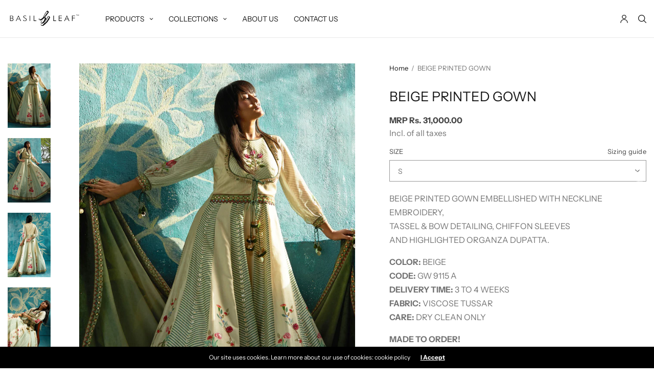

--- FILE ---
content_type: text/html; charset=utf-8
request_url: https://www.basilleaf.in/products/designer-beige-printed-gown
body_size: 23522
content:
<!doctype html><html class="no-js" lang="en" dir="ltr">
<head>
	<meta charset="utf-8">
	<meta http-equiv="X-UA-Compatible" content="IE=edge,chrome=1">
	<meta name="viewport" content="width=device-width, initial-scale=1, maximum-scale=5, viewport-fit=cover">
	<link rel="canonical" href="https://www.basilleaf.in/products/designer-beige-printed-gown">
	<link rel="preconnect" href="https://cdn.shopify.com" crossorigin>
	<link rel="preload" as="script" href="https://ajax.googleapis.com/ajax/libs/jquery/3.6.1/jquery.min.js">
<link rel="preload" as="style" href="//www.basilleaf.in/cdn/shop/t/7/assets/app.css?v=173530341444999354441737007042">
<link rel="preload" as="script" href="//www.basilleaf.in/cdn/shop/t/7/assets/app.min.js?v=111782016905246095741736609230">
<link rel="preload" as="style" href="//www.basilleaf.in/cdn/shop/t/7/assets/productpage.css?v=83739449870661761101736619044">
<link rel="preload" as="script" href="//www.basilleaf.in/cdn/shop/t/7/assets/vendor-product.min.js?v=51535950750396821321691755264">


<title>
	Buy Women&#39;s Designer Beige Printed Gown | Basil Leaf
	</title>

	
	<meta name="description" content="Elevate styling with this Designer Beige Printed Gown. Paired with neckline embroidered tassel and bow detaling blouse. And a organza dupatta. Shop Now!">
	
<link rel="preconnect" href="https://fonts.shopifycdn.com" crossorigin>

<meta property="og:site_name" content="Basil Leaf">
<meta property="og:url" content="https://www.basilleaf.in/products/designer-beige-printed-gown">
<meta property="og:title" content="Buy Women&#39;s Designer Beige Printed Gown | Basil Leaf">
<meta property="og:type" content="product">
<meta property="og:description" content="Elevate styling with this Designer Beige Printed Gown. Paired with neckline embroidered tassel and bow detaling blouse. And a organza dupatta. Shop Now!"><meta property="og:image" content="http://www.basilleaf.in/cdn/shop/files/Gw_9115_Beige_1.jpg?v=1751817553">
  <meta property="og:image:secure_url" content="https://www.basilleaf.in/cdn/shop/files/Gw_9115_Beige_1.jpg?v=1751817553">
  <meta property="og:image:width" content="1500">
  <meta property="og:image:height" content="2250"><meta property="og:price:amount" content="31,000.00">
  <meta property="og:price:currency" content="INR"><meta name="twitter:card" content="summary_large_image">
<meta name="twitter:title" content="Buy Women&#39;s Designer Beige Printed Gown | Basil Leaf">
<meta name="twitter:description" content="Elevate styling with this Designer Beige Printed Gown. Paired with neckline embroidered tassel and bow detaling blouse. And a organza dupatta. Shop Now!">


	<link href="//www.basilleaf.in/cdn/shop/t/7/assets/app.css?v=173530341444999354441737007042" rel="stylesheet" type="text/css" media="all" />

	<style data-shopify>
	:root {
		--font-body-scale: 1.0;
		--font-heading-scale: 1.0;
		--font-button-scale: 0.75;
	}

	@font-face {
  font-family: "Instrument Sans";
  font-weight: 400;
  font-style: normal;
  font-display: swap;
  src: url("//www.basilleaf.in/cdn/fonts/instrument_sans/instrumentsans_n4.db86542ae5e1596dbdb28c279ae6c2086c4c5bfa.woff2") format("woff2"),
       url("//www.basilleaf.in/cdn/fonts/instrument_sans/instrumentsans_n4.510f1b081e58d08c30978f465518799851ef6d8b.woff") format("woff");
}

	@font-face {
  font-family: "Instrument Sans";
  font-weight: 700;
  font-style: normal;
  font-display: swap;
  src: url("//www.basilleaf.in/cdn/fonts/instrument_sans/instrumentsans_n7.e4ad9032e203f9a0977786c356573ced65a7419a.woff2") format("woff2"),
       url("//www.basilleaf.in/cdn/fonts/instrument_sans/instrumentsans_n7.b9e40f166fb7639074ba34738101a9d2990bb41a.woff") format("woff");
}

@font-face {
  font-family: "Instrument Sans";
  font-weight: 400;
  font-style: italic;
  font-display: swap;
  src: url("//www.basilleaf.in/cdn/fonts/instrument_sans/instrumentsans_i4.028d3c3cd8d085648c808ceb20cd2fd1eb3560e5.woff2") format("woff2"),
       url("//www.basilleaf.in/cdn/fonts/instrument_sans/instrumentsans_i4.7e90d82df8dee29a99237cd19cc529d2206706a2.woff") format("woff");
}

@font-face {
  font-family: "Instrument Sans";
  font-weight: 700;
  font-style: italic;
  font-display: swap;
  src: url("//www.basilleaf.in/cdn/fonts/instrument_sans/instrumentsans_i7.d6063bb5d8f9cbf96eace9e8801697c54f363c6a.woff2") format("woff2"),
       url("//www.basilleaf.in/cdn/fonts/instrument_sans/instrumentsans_i7.ce33afe63f8198a3ac4261b826b560103542cd36.woff") format("woff");
}

h1,h2,h3,h4,h5,h6,
	.h1,.h2,.h3,.h4,.h5,.h6,
	.h1-large, .h1-xlarge,
	.cart-product-link {
		font-style: normal;
		font-weight: 400;
		font-family: "Instrument Sans", sans-serif;
	}
	body,
	p {
		font-style: normal;
		font-weight: 400;
		font-family: "Instrument Sans", sans-serif;
	}
	
	:root {
		--color-heading: #151515;
	}
	:root {
		--color-text: #444444;
		--color-text-rgb: 68, 68, 68;
	}
	:root {
		--color-price: #444;
	}
	:root {
		--color-border: #eaeaea;
	}
	:root {
		--bg-body: #ffffff;
		--bg-body--darken: #f2f2f2;
		--bg-body-rgb: 255, 255, 255;
	}
	:root {
		--color-link: #151515;
	}
	:root {
		--color-link-hover: #666666;
	}
	:root {
		--color-stars: #151515;
	}
	.badge {
		color: #ffffff;
	}
	.badge.onsale {
		background-color: #647694;
	}
	.badge.out-of-stock {
		background-color: #8e8e8e;
	}
	.form-notification.error {
		background-color: #f34040;
	}
	.form-notification.error,
	.form-notification.error a {
		color: #ffffff;
	}
	.form-notification.success {
		background-color: #02b249;
	}
	.form-notification.success,
	.form-notification.success a {
		color: #151515;
	}
	.header:not(.fixed),
	.header.hover,
	.header:hover {
		background-color: #ffffff;
	}
	.thb-full-menu .sub-menu {
		background-color: #ffffff;
	}
	.header.light-title:hover a,
	.header.light-title.hover a,
	.header:not(.light-title) a {
		color: #151515;
	}
	.thb-full-menu>li a:before {
		border-color: #151515;
	}
	.header.light-title:hover a:hover,
	.header.light-title.hover a:hover,
	.header:not(.light-title) a:hover {
		color: #666666;
	}
	.header #quick_cart svg {
		stroke: #151515;
	}
	.header #quick_profile svg,
	.header #quick_search svg {
		fill: #151515;
	}
	.mobile-toggle span {
		background: #151515;
	}
	.side-panel header {
		background-color: #f4f4f4;
	}
	.side-panel header h6 {
		color: #151515;
	}
	.side-panel header svg {
		fill: #151515;
	}
	#wrapper .click-capture {
		background-color: rgba(192, 192, 192, 0.6);
	}
	@media only screen and (max-width: 767px) {
		.section-margin,
		.spr-container {
			margin: 40px 0;
		}
		.thb-product-detail.product {
			margin-bottom: 40px;
		}
		.section-spacing {
			padding: 40px 0;
		}
	}
	@media only screen and (min-width: 768px) {
		.section-margin,
		.spr-container {
			margin: 50px 0;
		}
		.thb-product-detail:not(.section-no-bottom-margin) {
			margin-bottom: 50px !important;
		}
		.section-spacing {
			padding: 50px 0;
		}
	}
	:root {
		--button-border-radius: 0px;
	}
	.products .product h3 {
		font-size: 16px;
	}
	.thb-full-menu,
	.header .account-holder a {
		font-size: 14px;
	}
	.badge {
		border-radius: 0px;
	}
	:root {
		--button-solid-bg: #151515;
		--button-solid-bg-hover: #2f2f2f
	}
	:root {
		--button-solid-text: #ffffff;
	}
	:root {
		--outline-button-color: #151515;
	}.thb-product-detail .product-information .stock.out-of-stock {
		border-color: #db4141;
		color: #db4141;
	}:root {
		--cart-remove: #db4141
	}</style>


	<script src="https://ajax.googleapis.com/ajax/libs/jquery/3.6.1/jquery.min.js"></script>
	<script>
		window.theme = window.theme || {};
		theme = {
			strings: {
				addToCart: "Add to cart",
				soldOut: "Sold out",
				unavailable: "Unavailable",
				requiresTerms: `You must agree with the terms and conditions of sales to check out`,
			},
			settings: {
				money_with_currency_format:"Rs. {{amount}}",
				cart_drawer:true},
			routes: {
				cart_add_url: '/cart/add',
				search_url: '/search',
				cart_change_url: '/cart/change',
				cart_update_url: '/cart/update',
				predictive_search_url: '/search/suggest',
			}
		};
	</script>
	<script>window.performance && window.performance.mark && window.performance.mark('shopify.content_for_header.start');</script><meta id="shopify-digital-wallet" name="shopify-digital-wallet" content="/77023281448/digital_wallets/dialog">
<link rel="alternate" type="application/json+oembed" href="https://www.basilleaf.in/products/designer-beige-printed-gown.oembed">
<script async="async" src="/checkouts/internal/preloads.js?locale=en-IN"></script>
<script id="shopify-features" type="application/json">{"accessToken":"40b173748bc2594378a5b9e3a4ee9eb1","betas":["rich-media-storefront-analytics"],"domain":"www.basilleaf.in","predictiveSearch":true,"shopId":77023281448,"locale":"en"}</script>
<script>var Shopify = Shopify || {};
Shopify.shop = "dd3d25-2.myshopify.com";
Shopify.locale = "en";
Shopify.currency = {"active":"INR","rate":"1.0"};
Shopify.country = "IN";
Shopify.theme = {"name":"Copy of North - Live","id":157003350312,"schema_name":"North","schema_version":"1.9.7","theme_store_id":1460,"role":"main"};
Shopify.theme.handle = "null";
Shopify.theme.style = {"id":null,"handle":null};
Shopify.cdnHost = "www.basilleaf.in/cdn";
Shopify.routes = Shopify.routes || {};
Shopify.routes.root = "/";</script>
<script type="module">!function(o){(o.Shopify=o.Shopify||{}).modules=!0}(window);</script>
<script>!function(o){function n(){var o=[];function n(){o.push(Array.prototype.slice.apply(arguments))}return n.q=o,n}var t=o.Shopify=o.Shopify||{};t.loadFeatures=n(),t.autoloadFeatures=n()}(window);</script>
<script id="shop-js-analytics" type="application/json">{"pageType":"product"}</script>
<script defer="defer" async type="module" src="//www.basilleaf.in/cdn/shopifycloud/shop-js/modules/v2/client.init-shop-cart-sync_C5BV16lS.en.esm.js"></script>
<script defer="defer" async type="module" src="//www.basilleaf.in/cdn/shopifycloud/shop-js/modules/v2/chunk.common_CygWptCX.esm.js"></script>
<script type="module">
  await import("//www.basilleaf.in/cdn/shopifycloud/shop-js/modules/v2/client.init-shop-cart-sync_C5BV16lS.en.esm.js");
await import("//www.basilleaf.in/cdn/shopifycloud/shop-js/modules/v2/chunk.common_CygWptCX.esm.js");

  window.Shopify.SignInWithShop?.initShopCartSync?.({"fedCMEnabled":true,"windoidEnabled":true});

</script>
<script>(function() {
  var isLoaded = false;
  function asyncLoad() {
    if (isLoaded) return;
    isLoaded = true;
    var urls = ["https:\/\/app.kiwisizing.com\/web\/js\/dist\/kiwiSizing\/plugin\/SizingPlugin.prod.js?v=330\u0026shop=dd3d25-2.myshopify.com"];
    for (var i = 0; i < urls.length; i++) {
      var s = document.createElement('script');
      s.type = 'text/javascript';
      s.async = true;
      s.src = urls[i];
      var x = document.getElementsByTagName('script')[0];
      x.parentNode.insertBefore(s, x);
    }
  };
  if(window.attachEvent) {
    window.attachEvent('onload', asyncLoad);
  } else {
    window.addEventListener('load', asyncLoad, false);
  }
})();</script>
<script id="__st">var __st={"a":77023281448,"offset":19800,"reqid":"430162bd-c744-4b13-9266-da005e3b5f11-1768701106","pageurl":"www.basilleaf.in\/products\/designer-beige-printed-gown","u":"9c2c443d19cb","p":"product","rtyp":"product","rid":8406383264040};</script>
<script>window.ShopifyPaypalV4VisibilityTracking = true;</script>
<script id="captcha-bootstrap">!function(){'use strict';const t='contact',e='account',n='new_comment',o=[[t,t],['blogs',n],['comments',n],[t,'customer']],c=[[e,'customer_login'],[e,'guest_login'],[e,'recover_customer_password'],[e,'create_customer']],r=t=>t.map((([t,e])=>`form[action*='/${t}']:not([data-nocaptcha='true']) input[name='form_type'][value='${e}']`)).join(','),a=t=>()=>t?[...document.querySelectorAll(t)].map((t=>t.form)):[];function s(){const t=[...o],e=r(t);return a(e)}const i='password',u='form_key',d=['recaptcha-v3-token','g-recaptcha-response','h-captcha-response',i],f=()=>{try{return window.sessionStorage}catch{return}},m='__shopify_v',_=t=>t.elements[u];function p(t,e,n=!1){try{const o=window.sessionStorage,c=JSON.parse(o.getItem(e)),{data:r}=function(t){const{data:e,action:n}=t;return t[m]||n?{data:e,action:n}:{data:t,action:n}}(c);for(const[e,n]of Object.entries(r))t.elements[e]&&(t.elements[e].value=n);n&&o.removeItem(e)}catch(o){console.error('form repopulation failed',{error:o})}}const l='form_type',E='cptcha';function T(t){t.dataset[E]=!0}const w=window,h=w.document,L='Shopify',v='ce_forms',y='captcha';let A=!1;((t,e)=>{const n=(g='f06e6c50-85a8-45c8-87d0-21a2b65856fe',I='https://cdn.shopify.com/shopifycloud/storefront-forms-hcaptcha/ce_storefront_forms_captcha_hcaptcha.v1.5.2.iife.js',D={infoText:'Protected by hCaptcha',privacyText:'Privacy',termsText:'Terms'},(t,e,n)=>{const o=w[L][v],c=o.bindForm;if(c)return c(t,g,e,D).then(n);var r;o.q.push([[t,g,e,D],n]),r=I,A||(h.body.append(Object.assign(h.createElement('script'),{id:'captcha-provider',async:!0,src:r})),A=!0)});var g,I,D;w[L]=w[L]||{},w[L][v]=w[L][v]||{},w[L][v].q=[],w[L][y]=w[L][y]||{},w[L][y].protect=function(t,e){n(t,void 0,e),T(t)},Object.freeze(w[L][y]),function(t,e,n,w,h,L){const[v,y,A,g]=function(t,e,n){const i=e?o:[],u=t?c:[],d=[...i,...u],f=r(d),m=r(i),_=r(d.filter((([t,e])=>n.includes(e))));return[a(f),a(m),a(_),s()]}(w,h,L),I=t=>{const e=t.target;return e instanceof HTMLFormElement?e:e&&e.form},D=t=>v().includes(t);t.addEventListener('submit',(t=>{const e=I(t);if(!e)return;const n=D(e)&&!e.dataset.hcaptchaBound&&!e.dataset.recaptchaBound,o=_(e),c=g().includes(e)&&(!o||!o.value);(n||c)&&t.preventDefault(),c&&!n&&(function(t){try{if(!f())return;!function(t){const e=f();if(!e)return;const n=_(t);if(!n)return;const o=n.value;o&&e.removeItem(o)}(t);const e=Array.from(Array(32),(()=>Math.random().toString(36)[2])).join('');!function(t,e){_(t)||t.append(Object.assign(document.createElement('input'),{type:'hidden',name:u})),t.elements[u].value=e}(t,e),function(t,e){const n=f();if(!n)return;const o=[...t.querySelectorAll(`input[type='${i}']`)].map((({name:t})=>t)),c=[...d,...o],r={};for(const[a,s]of new FormData(t).entries())c.includes(a)||(r[a]=s);n.setItem(e,JSON.stringify({[m]:1,action:t.action,data:r}))}(t,e)}catch(e){console.error('failed to persist form',e)}}(e),e.submit())}));const S=(t,e)=>{t&&!t.dataset[E]&&(n(t,e.some((e=>e===t))),T(t))};for(const o of['focusin','change'])t.addEventListener(o,(t=>{const e=I(t);D(e)&&S(e,y())}));const B=e.get('form_key'),M=e.get(l),P=B&&M;t.addEventListener('DOMContentLoaded',(()=>{const t=y();if(P)for(const e of t)e.elements[l].value===M&&p(e,B);[...new Set([...A(),...v().filter((t=>'true'===t.dataset.shopifyCaptcha))])].forEach((e=>S(e,t)))}))}(h,new URLSearchParams(w.location.search),n,t,e,['guest_login'])})(!0,!0)}();</script>
<script integrity="sha256-4kQ18oKyAcykRKYeNunJcIwy7WH5gtpwJnB7kiuLZ1E=" data-source-attribution="shopify.loadfeatures" defer="defer" src="//www.basilleaf.in/cdn/shopifycloud/storefront/assets/storefront/load_feature-a0a9edcb.js" crossorigin="anonymous"></script>
<script data-source-attribution="shopify.dynamic_checkout.dynamic.init">var Shopify=Shopify||{};Shopify.PaymentButton=Shopify.PaymentButton||{isStorefrontPortableWallets:!0,init:function(){window.Shopify.PaymentButton.init=function(){};var t=document.createElement("script");t.src="https://www.basilleaf.in/cdn/shopifycloud/portable-wallets/latest/portable-wallets.en.js",t.type="module",document.head.appendChild(t)}};
</script>
<script data-source-attribution="shopify.dynamic_checkout.buyer_consent">
  function portableWalletsHideBuyerConsent(e){var t=document.getElementById("shopify-buyer-consent"),n=document.getElementById("shopify-subscription-policy-button");t&&n&&(t.classList.add("hidden"),t.setAttribute("aria-hidden","true"),n.removeEventListener("click",e))}function portableWalletsShowBuyerConsent(e){var t=document.getElementById("shopify-buyer-consent"),n=document.getElementById("shopify-subscription-policy-button");t&&n&&(t.classList.remove("hidden"),t.removeAttribute("aria-hidden"),n.addEventListener("click",e))}window.Shopify?.PaymentButton&&(window.Shopify.PaymentButton.hideBuyerConsent=portableWalletsHideBuyerConsent,window.Shopify.PaymentButton.showBuyerConsent=portableWalletsShowBuyerConsent);
</script>
<script>
  function portableWalletsCleanup(e){e&&e.src&&console.error("Failed to load portable wallets script "+e.src);var t=document.querySelectorAll("shopify-accelerated-checkout .shopify-payment-button__skeleton, shopify-accelerated-checkout-cart .wallet-cart-button__skeleton"),e=document.getElementById("shopify-buyer-consent");for(let e=0;e<t.length;e++)t[e].remove();e&&e.remove()}function portableWalletsNotLoadedAsModule(e){e instanceof ErrorEvent&&"string"==typeof e.message&&e.message.includes("import.meta")&&"string"==typeof e.filename&&e.filename.includes("portable-wallets")&&(window.removeEventListener("error",portableWalletsNotLoadedAsModule),window.Shopify.PaymentButton.failedToLoad=e,"loading"===document.readyState?document.addEventListener("DOMContentLoaded",window.Shopify.PaymentButton.init):window.Shopify.PaymentButton.init())}window.addEventListener("error",portableWalletsNotLoadedAsModule);
</script>

<script type="module" src="https://www.basilleaf.in/cdn/shopifycloud/portable-wallets/latest/portable-wallets.en.js" onError="portableWalletsCleanup(this)" crossorigin="anonymous"></script>
<script nomodule>
  document.addEventListener("DOMContentLoaded", portableWalletsCleanup);
</script>

<link id="shopify-accelerated-checkout-styles" rel="stylesheet" media="screen" href="https://www.basilleaf.in/cdn/shopifycloud/portable-wallets/latest/accelerated-checkout-backwards-compat.css" crossorigin="anonymous">
<style id="shopify-accelerated-checkout-cart">
        #shopify-buyer-consent {
  margin-top: 1em;
  display: inline-block;
  width: 100%;
}

#shopify-buyer-consent.hidden {
  display: none;
}

#shopify-subscription-policy-button {
  background: none;
  border: none;
  padding: 0;
  text-decoration: underline;
  font-size: inherit;
  cursor: pointer;
}

#shopify-subscription-policy-button::before {
  box-shadow: none;
}

      </style>

<script>window.performance && window.performance.mark && window.performance.mark('shopify.content_for_header.end');</script> <!-- Header hook for plugins -->

	<script>document.documentElement.className = document.documentElement.className.replace('no-js', 'js');</script>
<link href="https://monorail-edge.shopifysvc.com" rel="dns-prefetch">
<script>(function(){if ("sendBeacon" in navigator && "performance" in window) {try {var session_token_from_headers = performance.getEntriesByType('navigation')[0].serverTiming.find(x => x.name == '_s').description;} catch {var session_token_from_headers = undefined;}var session_cookie_matches = document.cookie.match(/_shopify_s=([^;]*)/);var session_token_from_cookie = session_cookie_matches && session_cookie_matches.length === 2 ? session_cookie_matches[1] : "";var session_token = session_token_from_headers || session_token_from_cookie || "";function handle_abandonment_event(e) {var entries = performance.getEntries().filter(function(entry) {return /monorail-edge.shopifysvc.com/.test(entry.name);});if (!window.abandonment_tracked && entries.length === 0) {window.abandonment_tracked = true;var currentMs = Date.now();var navigation_start = performance.timing.navigationStart;var payload = {shop_id: 77023281448,url: window.location.href,navigation_start,duration: currentMs - navigation_start,session_token,page_type: "product"};window.navigator.sendBeacon("https://monorail-edge.shopifysvc.com/v1/produce", JSON.stringify({schema_id: "online_store_buyer_site_abandonment/1.1",payload: payload,metadata: {event_created_at_ms: currentMs,event_sent_at_ms: currentMs}}));}}window.addEventListener('pagehide', handle_abandonment_event);}}());</script>
<script id="web-pixels-manager-setup">(function e(e,d,r,n,o){if(void 0===o&&(o={}),!Boolean(null===(a=null===(i=window.Shopify)||void 0===i?void 0:i.analytics)||void 0===a?void 0:a.replayQueue)){var i,a;window.Shopify=window.Shopify||{};var t=window.Shopify;t.analytics=t.analytics||{};var s=t.analytics;s.replayQueue=[],s.publish=function(e,d,r){return s.replayQueue.push([e,d,r]),!0};try{self.performance.mark("wpm:start")}catch(e){}var l=function(){var e={modern:/Edge?\/(1{2}[4-9]|1[2-9]\d|[2-9]\d{2}|\d{4,})\.\d+(\.\d+|)|Firefox\/(1{2}[4-9]|1[2-9]\d|[2-9]\d{2}|\d{4,})\.\d+(\.\d+|)|Chrom(ium|e)\/(9{2}|\d{3,})\.\d+(\.\d+|)|(Maci|X1{2}).+ Version\/(15\.\d+|(1[6-9]|[2-9]\d|\d{3,})\.\d+)([,.]\d+|)( \(\w+\)|)( Mobile\/\w+|) Safari\/|Chrome.+OPR\/(9{2}|\d{3,})\.\d+\.\d+|(CPU[ +]OS|iPhone[ +]OS|CPU[ +]iPhone|CPU IPhone OS|CPU iPad OS)[ +]+(15[._]\d+|(1[6-9]|[2-9]\d|\d{3,})[._]\d+)([._]\d+|)|Android:?[ /-](13[3-9]|1[4-9]\d|[2-9]\d{2}|\d{4,})(\.\d+|)(\.\d+|)|Android.+Firefox\/(13[5-9]|1[4-9]\d|[2-9]\d{2}|\d{4,})\.\d+(\.\d+|)|Android.+Chrom(ium|e)\/(13[3-9]|1[4-9]\d|[2-9]\d{2}|\d{4,})\.\d+(\.\d+|)|SamsungBrowser\/([2-9]\d|\d{3,})\.\d+/,legacy:/Edge?\/(1[6-9]|[2-9]\d|\d{3,})\.\d+(\.\d+|)|Firefox\/(5[4-9]|[6-9]\d|\d{3,})\.\d+(\.\d+|)|Chrom(ium|e)\/(5[1-9]|[6-9]\d|\d{3,})\.\d+(\.\d+|)([\d.]+$|.*Safari\/(?![\d.]+ Edge\/[\d.]+$))|(Maci|X1{2}).+ Version\/(10\.\d+|(1[1-9]|[2-9]\d|\d{3,})\.\d+)([,.]\d+|)( \(\w+\)|)( Mobile\/\w+|) Safari\/|Chrome.+OPR\/(3[89]|[4-9]\d|\d{3,})\.\d+\.\d+|(CPU[ +]OS|iPhone[ +]OS|CPU[ +]iPhone|CPU IPhone OS|CPU iPad OS)[ +]+(10[._]\d+|(1[1-9]|[2-9]\d|\d{3,})[._]\d+)([._]\d+|)|Android:?[ /-](13[3-9]|1[4-9]\d|[2-9]\d{2}|\d{4,})(\.\d+|)(\.\d+|)|Mobile Safari.+OPR\/([89]\d|\d{3,})\.\d+\.\d+|Android.+Firefox\/(13[5-9]|1[4-9]\d|[2-9]\d{2}|\d{4,})\.\d+(\.\d+|)|Android.+Chrom(ium|e)\/(13[3-9]|1[4-9]\d|[2-9]\d{2}|\d{4,})\.\d+(\.\d+|)|Android.+(UC? ?Browser|UCWEB|U3)[ /]?(15\.([5-9]|\d{2,})|(1[6-9]|[2-9]\d|\d{3,})\.\d+)\.\d+|SamsungBrowser\/(5\.\d+|([6-9]|\d{2,})\.\d+)|Android.+MQ{2}Browser\/(14(\.(9|\d{2,})|)|(1[5-9]|[2-9]\d|\d{3,})(\.\d+|))(\.\d+|)|K[Aa][Ii]OS\/(3\.\d+|([4-9]|\d{2,})\.\d+)(\.\d+|)/},d=e.modern,r=e.legacy,n=navigator.userAgent;return n.match(d)?"modern":n.match(r)?"legacy":"unknown"}(),u="modern"===l?"modern":"legacy",c=(null!=n?n:{modern:"",legacy:""})[u],f=function(e){return[e.baseUrl,"/wpm","/b",e.hashVersion,"modern"===e.buildTarget?"m":"l",".js"].join("")}({baseUrl:d,hashVersion:r,buildTarget:u}),m=function(e){var d=e.version,r=e.bundleTarget,n=e.surface,o=e.pageUrl,i=e.monorailEndpoint;return{emit:function(e){var a=e.status,t=e.errorMsg,s=(new Date).getTime(),l=JSON.stringify({metadata:{event_sent_at_ms:s},events:[{schema_id:"web_pixels_manager_load/3.1",payload:{version:d,bundle_target:r,page_url:o,status:a,surface:n,error_msg:t},metadata:{event_created_at_ms:s}}]});if(!i)return console&&console.warn&&console.warn("[Web Pixels Manager] No Monorail endpoint provided, skipping logging."),!1;try{return self.navigator.sendBeacon.bind(self.navigator)(i,l)}catch(e){}var u=new XMLHttpRequest;try{return u.open("POST",i,!0),u.setRequestHeader("Content-Type","text/plain"),u.send(l),!0}catch(e){return console&&console.warn&&console.warn("[Web Pixels Manager] Got an unhandled error while logging to Monorail."),!1}}}}({version:r,bundleTarget:l,surface:e.surface,pageUrl:self.location.href,monorailEndpoint:e.monorailEndpoint});try{o.browserTarget=l,function(e){var d=e.src,r=e.async,n=void 0===r||r,o=e.onload,i=e.onerror,a=e.sri,t=e.scriptDataAttributes,s=void 0===t?{}:t,l=document.createElement("script"),u=document.querySelector("head"),c=document.querySelector("body");if(l.async=n,l.src=d,a&&(l.integrity=a,l.crossOrigin="anonymous"),s)for(var f in s)if(Object.prototype.hasOwnProperty.call(s,f))try{l.dataset[f]=s[f]}catch(e){}if(o&&l.addEventListener("load",o),i&&l.addEventListener("error",i),u)u.appendChild(l);else{if(!c)throw new Error("Did not find a head or body element to append the script");c.appendChild(l)}}({src:f,async:!0,onload:function(){if(!function(){var e,d;return Boolean(null===(d=null===(e=window.Shopify)||void 0===e?void 0:e.analytics)||void 0===d?void 0:d.initialized)}()){var d=window.webPixelsManager.init(e)||void 0;if(d){var r=window.Shopify.analytics;r.replayQueue.forEach((function(e){var r=e[0],n=e[1],o=e[2];d.publishCustomEvent(r,n,o)})),r.replayQueue=[],r.publish=d.publishCustomEvent,r.visitor=d.visitor,r.initialized=!0}}},onerror:function(){return m.emit({status:"failed",errorMsg:"".concat(f," has failed to load")})},sri:function(e){var d=/^sha384-[A-Za-z0-9+/=]+$/;return"string"==typeof e&&d.test(e)}(c)?c:"",scriptDataAttributes:o}),m.emit({status:"loading"})}catch(e){m.emit({status:"failed",errorMsg:(null==e?void 0:e.message)||"Unknown error"})}}})({shopId: 77023281448,storefrontBaseUrl: "https://www.basilleaf.in",extensionsBaseUrl: "https://extensions.shopifycdn.com/cdn/shopifycloud/web-pixels-manager",monorailEndpoint: "https://monorail-edge.shopifysvc.com/unstable/produce_batch",surface: "storefront-renderer",enabledBetaFlags: ["2dca8a86"],webPixelsConfigList: [{"id":"367690024","configuration":"{\"pixel_id\":\"287786502287423\",\"pixel_type\":\"facebook_pixel\",\"metaapp_system_user_token\":\"-\"}","eventPayloadVersion":"v1","runtimeContext":"OPEN","scriptVersion":"ca16bc87fe92b6042fbaa3acc2fbdaa6","type":"APP","apiClientId":2329312,"privacyPurposes":["ANALYTICS","MARKETING","SALE_OF_DATA"],"dataSharingAdjustments":{"protectedCustomerApprovalScopes":["read_customer_address","read_customer_email","read_customer_name","read_customer_personal_data","read_customer_phone"]}},{"id":"shopify-app-pixel","configuration":"{}","eventPayloadVersion":"v1","runtimeContext":"STRICT","scriptVersion":"0450","apiClientId":"shopify-pixel","type":"APP","privacyPurposes":["ANALYTICS","MARKETING"]},{"id":"shopify-custom-pixel","eventPayloadVersion":"v1","runtimeContext":"LAX","scriptVersion":"0450","apiClientId":"shopify-pixel","type":"CUSTOM","privacyPurposes":["ANALYTICS","MARKETING"]}],isMerchantRequest: false,initData: {"shop":{"name":"Basil Leaf","paymentSettings":{"currencyCode":"INR"},"myshopifyDomain":"dd3d25-2.myshopify.com","countryCode":"IN","storefrontUrl":"https:\/\/www.basilleaf.in"},"customer":null,"cart":null,"checkout":null,"productVariants":[{"price":{"amount":31000.0,"currencyCode":"INR"},"product":{"title":"BEIGE PRINTED GOWN","vendor":"BASIL LEAF","id":"8406383264040","untranslatedTitle":"BEIGE PRINTED GOWN","url":"\/products\/designer-beige-printed-gown","type":"GOWN"},"id":"45666773467432","image":{"src":"\/\/www.basilleaf.in\/cdn\/shop\/files\/Gw_9115_Beige_1.jpg?v=1751817553"},"sku":null,"title":"S","untranslatedTitle":"S"},{"price":{"amount":31000.0,"currencyCode":"INR"},"product":{"title":"BEIGE PRINTED GOWN","vendor":"BASIL LEAF","id":"8406383264040","untranslatedTitle":"BEIGE PRINTED GOWN","url":"\/products\/designer-beige-printed-gown","type":"GOWN"},"id":"45666773500200","image":{"src":"\/\/www.basilleaf.in\/cdn\/shop\/files\/Gw_9115_Beige_1.jpg?v=1751817553"},"sku":null,"title":"M","untranslatedTitle":"M"},{"price":{"amount":31000.0,"currencyCode":"INR"},"product":{"title":"BEIGE PRINTED GOWN","vendor":"BASIL LEAF","id":"8406383264040","untranslatedTitle":"BEIGE PRINTED GOWN","url":"\/products\/designer-beige-printed-gown","type":"GOWN"},"id":"45666773532968","image":{"src":"\/\/www.basilleaf.in\/cdn\/shop\/files\/Gw_9115_Beige_1.jpg?v=1751817553"},"sku":null,"title":"L","untranslatedTitle":"L"},{"price":{"amount":31000.0,"currencyCode":"INR"},"product":{"title":"BEIGE PRINTED GOWN","vendor":"BASIL LEAF","id":"8406383264040","untranslatedTitle":"BEIGE PRINTED GOWN","url":"\/products\/designer-beige-printed-gown","type":"GOWN"},"id":"45666773565736","image":{"src":"\/\/www.basilleaf.in\/cdn\/shop\/files\/Gw_9115_Beige_1.jpg?v=1751817553"},"sku":null,"title":"XL","untranslatedTitle":"XL"}],"purchasingCompany":null},},"https://www.basilleaf.in/cdn","fcfee988w5aeb613cpc8e4bc33m6693e112",{"modern":"","legacy":""},{"shopId":"77023281448","storefrontBaseUrl":"https:\/\/www.basilleaf.in","extensionBaseUrl":"https:\/\/extensions.shopifycdn.com\/cdn\/shopifycloud\/web-pixels-manager","surface":"storefront-renderer","enabledBetaFlags":"[\"2dca8a86\"]","isMerchantRequest":"false","hashVersion":"fcfee988w5aeb613cpc8e4bc33m6693e112","publish":"custom","events":"[[\"page_viewed\",{}],[\"product_viewed\",{\"productVariant\":{\"price\":{\"amount\":31000.0,\"currencyCode\":\"INR\"},\"product\":{\"title\":\"BEIGE PRINTED GOWN\",\"vendor\":\"BASIL LEAF\",\"id\":\"8406383264040\",\"untranslatedTitle\":\"BEIGE PRINTED GOWN\",\"url\":\"\/products\/designer-beige-printed-gown\",\"type\":\"GOWN\"},\"id\":\"45666773467432\",\"image\":{\"src\":\"\/\/www.basilleaf.in\/cdn\/shop\/files\/Gw_9115_Beige_1.jpg?v=1751817553\"},\"sku\":null,\"title\":\"S\",\"untranslatedTitle\":\"S\"}}]]"});</script><script>
  window.ShopifyAnalytics = window.ShopifyAnalytics || {};
  window.ShopifyAnalytics.meta = window.ShopifyAnalytics.meta || {};
  window.ShopifyAnalytics.meta.currency = 'INR';
  var meta = {"product":{"id":8406383264040,"gid":"gid:\/\/shopify\/Product\/8406383264040","vendor":"BASIL LEAF","type":"GOWN","handle":"designer-beige-printed-gown","variants":[{"id":45666773467432,"price":3100000,"name":"BEIGE PRINTED GOWN - S","public_title":"S","sku":null},{"id":45666773500200,"price":3100000,"name":"BEIGE PRINTED GOWN - M","public_title":"M","sku":null},{"id":45666773532968,"price":3100000,"name":"BEIGE PRINTED GOWN - L","public_title":"L","sku":null},{"id":45666773565736,"price":3100000,"name":"BEIGE PRINTED GOWN - XL","public_title":"XL","sku":null}],"remote":false},"page":{"pageType":"product","resourceType":"product","resourceId":8406383264040,"requestId":"430162bd-c744-4b13-9266-da005e3b5f11-1768701106"}};
  for (var attr in meta) {
    window.ShopifyAnalytics.meta[attr] = meta[attr];
  }
</script>
<script class="analytics">
  (function () {
    var customDocumentWrite = function(content) {
      var jquery = null;

      if (window.jQuery) {
        jquery = window.jQuery;
      } else if (window.Checkout && window.Checkout.$) {
        jquery = window.Checkout.$;
      }

      if (jquery) {
        jquery('body').append(content);
      }
    };

    var hasLoggedConversion = function(token) {
      if (token) {
        return document.cookie.indexOf('loggedConversion=' + token) !== -1;
      }
      return false;
    }

    var setCookieIfConversion = function(token) {
      if (token) {
        var twoMonthsFromNow = new Date(Date.now());
        twoMonthsFromNow.setMonth(twoMonthsFromNow.getMonth() + 2);

        document.cookie = 'loggedConversion=' + token + '; expires=' + twoMonthsFromNow;
      }
    }

    var trekkie = window.ShopifyAnalytics.lib = window.trekkie = window.trekkie || [];
    if (trekkie.integrations) {
      return;
    }
    trekkie.methods = [
      'identify',
      'page',
      'ready',
      'track',
      'trackForm',
      'trackLink'
    ];
    trekkie.factory = function(method) {
      return function() {
        var args = Array.prototype.slice.call(arguments);
        args.unshift(method);
        trekkie.push(args);
        return trekkie;
      };
    };
    for (var i = 0; i < trekkie.methods.length; i++) {
      var key = trekkie.methods[i];
      trekkie[key] = trekkie.factory(key);
    }
    trekkie.load = function(config) {
      trekkie.config = config || {};
      trekkie.config.initialDocumentCookie = document.cookie;
      var first = document.getElementsByTagName('script')[0];
      var script = document.createElement('script');
      script.type = 'text/javascript';
      script.onerror = function(e) {
        var scriptFallback = document.createElement('script');
        scriptFallback.type = 'text/javascript';
        scriptFallback.onerror = function(error) {
                var Monorail = {
      produce: function produce(monorailDomain, schemaId, payload) {
        var currentMs = new Date().getTime();
        var event = {
          schema_id: schemaId,
          payload: payload,
          metadata: {
            event_created_at_ms: currentMs,
            event_sent_at_ms: currentMs
          }
        };
        return Monorail.sendRequest("https://" + monorailDomain + "/v1/produce", JSON.stringify(event));
      },
      sendRequest: function sendRequest(endpointUrl, payload) {
        // Try the sendBeacon API
        if (window && window.navigator && typeof window.navigator.sendBeacon === 'function' && typeof window.Blob === 'function' && !Monorail.isIos12()) {
          var blobData = new window.Blob([payload], {
            type: 'text/plain'
          });

          if (window.navigator.sendBeacon(endpointUrl, blobData)) {
            return true;
          } // sendBeacon was not successful

        } // XHR beacon

        var xhr = new XMLHttpRequest();

        try {
          xhr.open('POST', endpointUrl);
          xhr.setRequestHeader('Content-Type', 'text/plain');
          xhr.send(payload);
        } catch (e) {
          console.log(e);
        }

        return false;
      },
      isIos12: function isIos12() {
        return window.navigator.userAgent.lastIndexOf('iPhone; CPU iPhone OS 12_') !== -1 || window.navigator.userAgent.lastIndexOf('iPad; CPU OS 12_') !== -1;
      }
    };
    Monorail.produce('monorail-edge.shopifysvc.com',
      'trekkie_storefront_load_errors/1.1',
      {shop_id: 77023281448,
      theme_id: 157003350312,
      app_name: "storefront",
      context_url: window.location.href,
      source_url: "//www.basilleaf.in/cdn/s/trekkie.storefront.cd680fe47e6c39ca5d5df5f0a32d569bc48c0f27.min.js"});

        };
        scriptFallback.async = true;
        scriptFallback.src = '//www.basilleaf.in/cdn/s/trekkie.storefront.cd680fe47e6c39ca5d5df5f0a32d569bc48c0f27.min.js';
        first.parentNode.insertBefore(scriptFallback, first);
      };
      script.async = true;
      script.src = '//www.basilleaf.in/cdn/s/trekkie.storefront.cd680fe47e6c39ca5d5df5f0a32d569bc48c0f27.min.js';
      first.parentNode.insertBefore(script, first);
    };
    trekkie.load(
      {"Trekkie":{"appName":"storefront","development":false,"defaultAttributes":{"shopId":77023281448,"isMerchantRequest":null,"themeId":157003350312,"themeCityHash":"15131356372675861218","contentLanguage":"en","currency":"INR","eventMetadataId":"6370b280-9cc7-4928-b464-0dda9e0a2715"},"isServerSideCookieWritingEnabled":true,"monorailRegion":"shop_domain","enabledBetaFlags":["65f19447"]},"Session Attribution":{},"S2S":{"facebookCapiEnabled":true,"source":"trekkie-storefront-renderer","apiClientId":580111}}
    );

    var loaded = false;
    trekkie.ready(function() {
      if (loaded) return;
      loaded = true;

      window.ShopifyAnalytics.lib = window.trekkie;

      var originalDocumentWrite = document.write;
      document.write = customDocumentWrite;
      try { window.ShopifyAnalytics.merchantGoogleAnalytics.call(this); } catch(error) {};
      document.write = originalDocumentWrite;

      window.ShopifyAnalytics.lib.page(null,{"pageType":"product","resourceType":"product","resourceId":8406383264040,"requestId":"430162bd-c744-4b13-9266-da005e3b5f11-1768701106","shopifyEmitted":true});

      var match = window.location.pathname.match(/checkouts\/(.+)\/(thank_you|post_purchase)/)
      var token = match? match[1]: undefined;
      if (!hasLoggedConversion(token)) {
        setCookieIfConversion(token);
        window.ShopifyAnalytics.lib.track("Viewed Product",{"currency":"INR","variantId":45666773467432,"productId":8406383264040,"productGid":"gid:\/\/shopify\/Product\/8406383264040","name":"BEIGE PRINTED GOWN - S","price":"31000.00","sku":null,"brand":"BASIL LEAF","variant":"S","category":"GOWN","nonInteraction":true,"remote":false},undefined,undefined,{"shopifyEmitted":true});
      window.ShopifyAnalytics.lib.track("monorail:\/\/trekkie_storefront_viewed_product\/1.1",{"currency":"INR","variantId":45666773467432,"productId":8406383264040,"productGid":"gid:\/\/shopify\/Product\/8406383264040","name":"BEIGE PRINTED GOWN - S","price":"31000.00","sku":null,"brand":"BASIL LEAF","variant":"S","category":"GOWN","nonInteraction":true,"remote":false,"referer":"https:\/\/www.basilleaf.in\/products\/designer-beige-printed-gown"});
      }
    });


        var eventsListenerScript = document.createElement('script');
        eventsListenerScript.async = true;
        eventsListenerScript.src = "//www.basilleaf.in/cdn/shopifycloud/storefront/assets/shop_events_listener-3da45d37.js";
        document.getElementsByTagName('head')[0].appendChild(eventsListenerScript);

})();</script>
<script
  defer
  src="https://www.basilleaf.in/cdn/shopifycloud/perf-kit/shopify-perf-kit-3.0.4.min.js"
  data-application="storefront-renderer"
  data-shop-id="77023281448"
  data-render-region="gcp-us-central1"
  data-page-type="product"
  data-theme-instance-id="157003350312"
  data-theme-name="North"
  data-theme-version="1.9.7"
  data-monorail-region="shop_domain"
  data-resource-timing-sampling-rate="10"
  data-shs="true"
  data-shs-beacon="true"
  data-shs-export-with-fetch="true"
  data-shs-logs-sample-rate="1"
  data-shs-beacon-endpoint="https://www.basilleaf.in/api/collect"
></script>
</head>
<body class="template-product button-uppercase--true">
	<a class="screen-reader-shortcut" href="#main-content">Skip to content</a>
	<div id="wrapper" class="open">
		<!-- BEGIN sections: header-group -->
<div id="shopify-section-sections--20436313407784__announcement-bar" class="shopify-section shopify-section-group-header-group announcement-section">

</div><div id="shopify-section-sections--20436313407784__header" class="shopify-section shopify-section-group-header-group header-section"><header class="header style2 header--shadow-none">
  <div class="row align-center ">
		<div class="small-12 columns">
			<div class="header-grid">
		    <div class="hide-for-large toggle-holder">
					<a href="#mobile-menu" class="mobile-toggle" title="Toggle Mobile Menu">
						<span></span>
						<span></span>
						<span></span>
					</a>
				</div>
				<div class="logo-and-menu">
		      <div class="logo-holder">
		        
		          <a class="logolink" href="/">
								<img src="//www.basilleaf.in/cdn/shop/files/Basil_leaf.png?v=1691582154" alt="Basil Leaf" class="logoimg bg--light" width="4239" height="1863" loading="lazy"><img src="//www.basilleaf.in/cdn/shop/files/Basil_leaf_white.png?v=1691582663" alt="Basil Leaf" class="logoimg bg--dark" width="4239" height="1863" loading="lazy">
		          </a>
		        
		      </div>
		      <nav class="menu-holder">
		        <ul class="thb-full-menu uppercase-false" role="menubar">
  
	  
	  
	  <li class="menu-item-has-children">
    <!--                   Below line changed to remove the title -->
	    <a href="/collections/all-products"">PRODUCTS</a>
<!--         <a href="/collections/all-products" title="PRODUCTS">PRODUCTS</a> -->

	    
		    <ul class="sub-menu" tabindex="-1">
	        
						
					  
		        <li class="" role="none">
<!--                   Below line changed to remove the title -->
                  <a href="/collections/designer-lehengas" " role="menuitem">LEHENGAS</a>
<!-- 		          <a href="/collections/designer-lehengas" title="LEHENGAS" role="menuitem">LEHENGAS</a> -->
							
		        </li>
					
						
					  
		        <li class="" role="none">
<!--                   Below line changed to remove the title -->
                  <a href="/collections/designer-chiffon-gown" " role="menuitem">GOWN</a>
<!-- 		          <a href="/collections/designer-chiffon-gown" title="GOWN" role="menuitem">GOWN</a> -->
							
		        </li>
					
						
					  
		        <li class="" role="none">
<!--                   Below line changed to remove the title -->
                  <a href="/collections/jumpsuits" " role="menuitem">JUMPSUITS</a>
<!-- 		          <a href="/collections/jumpsuits" title="JUMPSUITS" role="menuitem">JUMPSUITS</a> -->
							
		        </li>
					
						
					  
		        <li class="" role="none">
<!--                   Below line changed to remove the title -->
                  <a href="/collections/designer-pant-sets" " role="menuitem">PANT SETS</a>
<!-- 		          <a href="/collections/designer-pant-sets" title="PANT SETS" role="menuitem">PANT SETS</a> -->
							
		        </li>
					
						
					  
		        <li class="" role="none">
<!--                   Below line changed to remove the title -->
                  <a href="/collections/sharara-set" " role="menuitem">SHARARA SET</a>
<!-- 		          <a href="/collections/sharara-set" title="SHARARA SET" role="menuitem">SHARARA SET</a> -->
							
		        </li>
					
						
					  
		        <li class="" role="none">
<!--                   Below line changed to remove the title -->
                  <a href="/collections/printed-draped-saree" " role="menuitem">SAREE</a>
<!-- 		          <a href="/collections/printed-draped-saree" title="SAREE" role="menuitem">SAREE</a> -->
							
		        </li>
					
						
					  
		        <li class="" role="none">
<!--                   Below line changed to remove the title -->
                  <a href="/collections/pret-kurta-set" " role="menuitem">PRET</a>
<!-- 		          <a href="/collections/pret-kurta-set" title="PRET" role="menuitem">PRET</a> -->
							
		        </li>
					
		    </ul>
	    
	  </li>
  
	  
	  
	  <li class="menu-item-has-children">
    <!--                   Below line changed to remove the title -->
	    <a href="/collections"">COLLECTIONS</a>
<!--         <a href="/collections" title="COLLECTIONS">COLLECTIONS</a> -->

	    
		    <ul class="sub-menu" tabindex="-1">
	        
						
					  
		        <li class="" role="none">
<!--                   Below line changed to remove the title -->
                  <a href="/collections/noir-blanc-1" " role="menuitem">NOIR & BLANC</a>
<!-- 		          <a href="/collections/noir-blanc-1" title="NOIR &amp; BLANC" role="menuitem">NOIR & BLANC</a> -->
							
		        </li>
					
						
					  
		        <li class="" role="none">
<!--                   Below line changed to remove the title -->
                  <a href="https://www.basilleaf.in/collections/Dariya" " role="menuitem">DARIYA</a>
<!-- 		          <a href="https://www.basilleaf.in/collections/Dariya" title="DARIYA" role="menuitem">DARIYA</a> -->
							
		        </li>
					
						
					  
		        <li class="" role="none">
<!--                   Below line changed to remove the title -->
                  <a href="/collections/papillon" " role="menuitem">PAPILLON</a>
<!-- 		          <a href="/collections/papillon" title="PAPILLON" role="menuitem">PAPILLON</a> -->
							
		        </li>
					
						
					  
		        <li class="" role="none">
<!--                   Below line changed to remove the title -->
                  <a href="/collections/afsana" " role="menuitem">AFSANA</a>
<!-- 		          <a href="/collections/afsana" title="AFSANA" role="menuitem">AFSANA</a> -->
							
		        </li>
					
						
					  
		        <li class="" role="none">
<!--                   Below line changed to remove the title -->
                  <a href="/collections/mahek" " role="menuitem">MAHEK</a>
<!-- 		          <a href="/collections/mahek" title="MAHEK" role="menuitem">MAHEK</a> -->
							
		        </li>
					
						
					  
		        <li class="" role="none">
<!--                   Below line changed to remove the title -->
                  <a href="/collections/estie-1" " role="menuitem">ESTI</a>
<!-- 		          <a href="/collections/estie-1" title="ESTI" role="menuitem">ESTI</a> -->
							
		        </li>
					
						
					  
		        <li class="" role="none">
<!--                   Below line changed to remove the title -->
                  <a href="/collections/sakhi-1/SAKHI" " role="menuitem">SAKHI</a>
<!-- 		          <a href="/collections/sakhi-1/SAKHI" title="SAKHI" role="menuitem">SAKHI</a> -->
							
		        </li>
					
						
					  
		        <li class="" role="none">
<!--                   Below line changed to remove the title -->
                  <a href="/collections/warq" " role="menuitem">WARQ</a>
<!-- 		          <a href="/collections/warq" title="WARQ" role="menuitem">WARQ</a> -->
							
		        </li>
					
						
					  
		        <li class="" role="none">
<!--                   Below line changed to remove the title -->
                  <a href="/collections/rumaan" " role="menuitem">RUMAAN</a>
<!-- 		          <a href="/collections/rumaan" title="RUMAAN" role="menuitem">RUMAAN</a> -->
							
		        </li>
					
		    </ul>
	    
	  </li>
  
	  
	  
	  <li class="">
    <!--                   Below line changed to remove the title -->
	    <a href="/pages/about-us"">ABOUT US</a>
<!--         <a href="/pages/about-us" title="ABOUT US">ABOUT US</a> -->

	    
	  </li>
  
	  
	  
	  <li class="">
    <!--                   Below line changed to remove the title -->
	    <a href="/pages/contact-us"">CONTACT US</a>
<!--         <a href="/pages/contact-us" title="CONTACT US">CONTACT US</a> -->

	    
	  </li>
  
</ul>

		      </nav>
		    </div>
		    <div class="account-holder has-icon-links uppercase-false">
	
	
	  
	    <a href="https://shopify.com/77023281448/account?locale=en&amp;region_country=IN" id="quick_profile" title="
	    Login
	  ">
<svg version="1.1" xmlns="http://www.w3.org/2000/svg" xmlns:xlink="http://www.w3.org/1999/xlink" x="0px" y="0px"
 width="20px" height="22px" viewBox="2 1 20 22" enable-background="new 2 1 20 22" xml:space="preserve"><path d="M21.625,22.194c0,0.446-0.369,0.806-0.824,0.806c-0.457,0-0.826-0.359-0.826-0.806c0-4.296-3.57-7.78-7.975-7.78
	s-7.975,3.484-7.975,7.78C4.025,22.641,3.656,23,3.199,23c-0.455,0-0.824-0.359-0.824-0.806c0-5.185,4.309-9.389,9.625-9.389
	C17.316,12.806,21.625,17.01,21.625,22.194z M12,12.269c-3.189,0-5.775-2.521-5.775-5.634S8.811,1,12,1s5.775,2.521,5.775,5.634
	S15.189,12.269,12,12.269z M12,10.66c2.277,0,4.125-1.802,4.125-4.026c0-2.221-1.848-4.023-4.125-4.023
	c-2.279,0-4.125,1.802-4.125,4.023C7.875,8.858,9.721,10.66,12,10.66z"/>
</svg>
</a>
	  
	  
	    <a href="/search/#searchpopup" class="mfp-inline" id="quick_search" title="Search">
<svg version="1.1" xmlns="http://www.w3.org/2000/svg" xmlns:xlink="http://www.w3.org/1999/xlink" x="0px" y="0px"
 width="22px" height="22px" viewBox="1 1 22 22" enable-background="new 1 1 22 22" xml:space="preserve"><path stroke-width="0.1" stroke-miterlimit="10" d="M10.217,1c-5.08,0-9.216,4.137-9.216,9.217
	c0,5.079,4.136,9.215,9.216,9.215c2.22,0,4.261-0.795,5.853-2.11l5.406,5.417c0.348,0.349,0.916,0.349,1.264,0
	c0.348-0.348,0.348-0.916,0-1.264l-5.414-5.405c1.312-1.595,2.107-3.633,2.107-5.853C19.433,5.137,15.296,1,10.217,1L10.217,1z
	 M10.217,2.784c4.114,0,7.433,3.318,7.433,7.433s-3.318,7.432-7.433,7.432c-4.115,0-7.433-3.317-7.433-7.432
	S6.102,2.784,10.217,2.784z"/>
</svg>
</a>
	  
	  <a href="/cart" id="quick_cart">
<svg version="1.1" xmlns="http://www.w3.org/2000/svg" xmlns:xlink="http://www.w3.org/1999/xlink" x="0px" y="0px"
 width="19.5px" height="21.531px" viewBox="2.219 1.25 19.5 21.531" enable-background="new 2.219 1.25 19.5 21.531"
 xml:space="preserve"><path fill="none" stroke-width="1.5" stroke-linecap="round" stroke-linejoin="round" d="M6,2L3,6v14
  C3,21.104,3.896,22,5,22h14.001C20.104,22,21,21.104,21,19.999V6l-3-4H6z"/><line fill="none" stroke-width="1.5" stroke-linecap="round" stroke-linejoin="round" x1="3" y1="6" x2="21" y2="6"/><path fill="none" stroke-width="1.5" stroke-linecap="round" stroke-linejoin="round" d="M16,10
  c0,2.209-1.791,4.001-4,4.001S8,12.209,8,10"/>
</svg>
 <span class="float_count">0
</span></a>
	
</div>

			</div>
		</div>
  </div>
</header>


	<style data-shopify>
	.header .logolink .logoimg {
/*       Below is the Default, we changed */
      max-height: 62px;
/* 		max-height: 62; */
	}
	</style>

<!-- Start Mobile Menu -->
<nav id="mobile-menu" class="side-panel" role="dialog">
	<header>
		<h6>Menu</h6>
		<a href="#" class="thb-close" title="Close">
<svg xmlns="http://www.w3.org/2000/svg" version="1.1" x="0" y="0" width="12" height="12" viewBox="1.1 1.1 12 12" enable-background="new 1.1 1.1 12 12" xml:space="preserve"><path d="M8.3 7.1l4.6-4.6c0.3-0.3 0.3-0.8 0-1.2 -0.3-0.3-0.8-0.3-1.2 0L7.1 5.9 2.5 1.3c-0.3-0.3-0.8-0.3-1.2 0 -0.3 0.3-0.3 0.8 0 1.2L5.9 7.1l-4.6 4.6c-0.3 0.3-0.3 0.8 0 1.2s0.8 0.3 1.2 0L7.1 8.3l4.6 4.6c0.3 0.3 0.8 0.3 1.2 0 0.3-0.3 0.3-0.8 0-1.2L8.3 7.1z"/></svg>
</a>
	</header>
	<div class="side-panel-content">
		
		<form role="search" method="get" class="searchform" action="/search">
			<fieldset>
				<input type="search" class="search-field pill" placeholder="Search for" value="" name="q" autocomplete="off">
				<input type="hidden" name="options[prefix]" value="last">
				<button class="widget_subscribe_btn submit" type="submit">
<svg width="24" height="14" viewBox="0 0 24 14" fill="none" xmlns="http://www.w3.org/2000/svg"><path d="M1 7H23M23 7L17 1M23 7L17 13" stroke="var(--color-text)" stroke-width="1.5" stroke-linecap="round" stroke-linejoin="round"/></svg>
</button>
			</fieldset>
		</form>
		
    <ul class="mobile-menu">
			
			  
			  
			  <li class="menu-item-has-children">
					<div class="link-container">
				    <a href="/collections/all-products" title="PRODUCTS">PRODUCTS</a> <span></span>
					</div>
			    
				    <ul class="sub-menu">
			        
								
							  
				        <li class="" role="none">
									<div class="link-container">
					          <a href="/collections/designer-lehengas" title="LEHENGAS" role="menuitem">LEHENGAS</a>
									</div>
									
				        </li>
							
								
							  
				        <li class="" role="none">
									<div class="link-container">
					          <a href="/collections/designer-chiffon-gown" title="GOWN" role="menuitem">GOWN</a>
									</div>
									
				        </li>
							
								
							  
				        <li class="" role="none">
									<div class="link-container">
					          <a href="/collections/jumpsuits" title="JUMPSUITS" role="menuitem">JUMPSUITS</a>
									</div>
									
				        </li>
							
								
							  
				        <li class="" role="none">
									<div class="link-container">
					          <a href="/collections/designer-pant-sets" title="PANT SETS" role="menuitem">PANT SETS</a>
									</div>
									
				        </li>
							
								
							  
				        <li class="" role="none">
									<div class="link-container">
					          <a href="/collections/sharara-set" title="SHARARA SET" role="menuitem">SHARARA SET</a>
									</div>
									
				        </li>
							
								
							  
				        <li class="" role="none">
									<div class="link-container">
					          <a href="/collections/printed-draped-saree" title="SAREE" role="menuitem">SAREE</a>
									</div>
									
				        </li>
							
								
							  
				        <li class="" role="none">
									<div class="link-container">
					          <a href="/collections/pret-kurta-set" title="PRET" role="menuitem">PRET</a>
									</div>
									
				        </li>
							
				    </ul>
			    
			  </li>
		  
			  
			  
			  <li class="menu-item-has-children">
					<div class="link-container">
				    <a href="/collections" title="COLLECTIONS">COLLECTIONS</a> <span></span>
					</div>
			    
				    <ul class="sub-menu">
			        
								
							  
				        <li class="" role="none">
									<div class="link-container">
					          <a href="/collections/noir-blanc-1" title="NOIR &amp; BLANC" role="menuitem">NOIR & BLANC</a>
									</div>
									
				        </li>
							
								
							  
				        <li class="" role="none">
									<div class="link-container">
					          <a href="https://www.basilleaf.in/collections/Dariya" title="DARIYA" role="menuitem">DARIYA</a>
									</div>
									
				        </li>
							
								
							  
				        <li class="" role="none">
									<div class="link-container">
					          <a href="/collections/papillon" title="PAPILLON" role="menuitem">PAPILLON</a>
									</div>
									
				        </li>
							
								
							  
				        <li class="" role="none">
									<div class="link-container">
					          <a href="/collections/afsana" title="AFSANA" role="menuitem">AFSANA</a>
									</div>
									
				        </li>
							
								
							  
				        <li class="" role="none">
									<div class="link-container">
					          <a href="/collections/mahek" title="MAHEK" role="menuitem">MAHEK</a>
									</div>
									
				        </li>
							
								
							  
				        <li class="" role="none">
									<div class="link-container">
					          <a href="/collections/estie-1" title="ESTI" role="menuitem">ESTI</a>
									</div>
									
				        </li>
							
								
							  
				        <li class="" role="none">
									<div class="link-container">
					          <a href="/collections/sakhi-1/SAKHI" title="SAKHI" role="menuitem">SAKHI</a>
									</div>
									
				        </li>
							
								
							  
				        <li class="" role="none">
									<div class="link-container">
					          <a href="/collections/warq" title="WARQ" role="menuitem">WARQ</a>
									</div>
									
				        </li>
							
								
							  
				        <li class="" role="none">
									<div class="link-container">
					          <a href="/collections/rumaan" title="RUMAAN" role="menuitem">RUMAAN</a>
									</div>
									
				        </li>
							
				    </ul>
			    
			  </li>
		  
			  
			  
			  <li class="">
					<div class="link-container">
				    <a href="/pages/about-us" title="ABOUT US">ABOUT US</a> 
					</div>
			    
			  </li>
		  
			  
			  
			  <li class="">
					<div class="link-container">
				    <a href="/pages/contact-us" title="CONTACT US">CONTACT US</a> 
					</div>
			    
			  </li>
		  
    </ul>

		<ul class="mobile-menu mobile-secondary-menu">
			
			<li>
				
			    <a href="https://shopify.com/77023281448/account?locale=en&amp;region_country=IN" class="">
			    Login
			  </a>
			  
			</li>
			
				
			
    </ul>
		<div class="social-links">
			
<a href="https://www.facebook.com/basilleafworld?mibextid=ZbWKwL" class="social facebook" target="_blank" rel="noreferrer" ><i class="thb-icon-facebook"></i></a>



<a href="https://instagram.com/basilleafworld?igshid=MzRlODBiNWFlZA==" class="social instagram" target="_blank" rel="noreferrer" ><i class="thb-icon-instagram"></i></a>






		</div>
	</div>
	<div class="thb-mobile-menu-switchers">
		
	<form method="post" action="/localization" id="MobileMenuLocalization" accept-charset="UTF-8" class="shopify-localization-form" enctype="multipart/form-data"><input type="hidden" name="form_type" value="localization" /><input type="hidden" name="utf8" value="✓" /><input type="hidden" name="_method" value="put" /><input type="hidden" name="return_to" value="/products/designer-beige-printed-gown" />
<div class="select">
			<select name="currency_code" class="thb-currency-code"><option value="INR">
						Australia (INR ₹)
					</option><option value="INR">
						Austria (INR ₹)
					</option><option value="INR">
						Belgium (INR ₹)
					</option><option value="INR">
						Canada (INR ₹)
					</option><option value="INR">
						Czechia (INR ₹)
					</option><option value="INR">
						Denmark (INR ₹)
					</option><option value="INR">
						Finland (INR ₹)
					</option><option value="INR">
						France (INR ₹)
					</option><option value="INR">
						Germany (INR ₹)
					</option><option value="INR" selected="selected">
						India (INR ₹)
					</option><option value="INR">
						Ireland (INR ₹)
					</option><option value="INR">
						Israel (INR ₹)
					</option><option value="INR">
						Italy (INR ₹)
					</option><option value="INR">
						Japan (INR ₹)
					</option><option value="INR">
						Kenya (INR ₹)
					</option><option value="INR">
						Malaysia (INR ₹)
					</option><option value="INR">
						Netherlands (INR ₹)
					</option><option value="INR">
						New Zealand (INR ₹)
					</option><option value="INR">
						Norway (INR ₹)
					</option><option value="INR">
						Poland (INR ₹)
					</option><option value="INR">
						Portugal (INR ₹)
					</option><option value="INR">
						Singapore (INR ₹)
					</option><option value="INR">
						South Korea (INR ₹)
					</option><option value="INR">
						Spain (INR ₹)
					</option><option value="INR">
						Sweden (INR ₹)
					</option><option value="INR">
						Switzerland (INR ₹)
					</option><option value="INR">
						United Arab Emirates (INR ₹)
					</option><option value="INR">
						United States (INR ₹)
					</option></select>
		</div><noscript>
			<button class="text-link">Update country/region</button>
		</noscript>
	</form>


	</div>
</nav>
<!-- End Mobile Menu -->

<div class="click-capture"></div>

<script type="application/ld+json">
  {
    "@context": "http://schema.org",
    "@type": "Organization",
    "name": "Basil Leaf",
    
      "logo": "https:\/\/www.basilleaf.in\/cdn\/shop\/files\/Basil_leaf.png?v=1691582154\u0026width=4239",
    
    "sameAs": [
      "",
      "https:\/\/www.facebook.com\/basilleafworld?mibextid=ZbWKwL",
      "",
      "https:\/\/instagram.com\/basilleafworld?igshid=MzRlODBiNWFlZA==",
      "",
      "",
      ""
    ],
    "url": "https:\/\/www.basilleaf.in"
  }
</script>
<style> #shopify-section-sections--20436313407784__header .logo-and-menu {color: #006600 !important;} #shopify-section-sections--20436313407784__header .logolink {font-size: 130% !important; font-weight: 600;} #shopify-section-sections--20436313407784__header .thb-full-menu {/* font-size: 120% !important; */} #shopify-section-sections--20436313407784__header .logolink {padding-bottom:6.5% ;} #shopify-section-sections--20436313407784__header .header-grid {/* padding: -10% !important; height: 0; */} </style></div>
<!-- END sections: header-group -->
		<div role="main" tabindex="-1" id="main-content">
			<section id="shopify-section-template--20436316487976__main" class="shopify-section product-section"><link href="//www.basilleaf.in/cdn/shop/t/7/assets/productpage.css?v=83739449870661761101736619044" rel="stylesheet" type="text/css" media="all" />
<script type="module" src="//www.basilleaf.in/cdn/shop/t/7/assets/scroll-shadow.js?v=20320457967675250001691755264" defer="defer"></script><div class="thb-product-detail thb-product-style1 product section-no-bottom-margin" data-history="1" data-id="8406383264040" data-section="template--20436316487976__main">

  <div class="row">
		<div class="small-12 large-7 columns">
      <div class="product-gallery-container"><scroll-shadow>
					<div id="product-thumbnails-template--20436316487976__main" class="product-thumbnails"><div
							data-id="41576289173800"
							class="product-thumbnail "
						>

<img
	class="lazyload "
	width="1500" height="2250"
	data-sizes="auto"
	
	data-src="//www.basilleaf.in/cdn/shop/files/Gw_9115_Beige_1_20x_crop_center.jpg?v=1751817553"
	data-srcset="      //www.basilleaf.in/cdn/shop/files/Gw_9115_Beige_1_168x_crop_center.jpg?v=1751817553 168w,  "
	
	alt=""
	
/>

<noscript>
<img width="1500" height="2250" sizes="auto" src="//www.basilleaf.in/cdn/shop/files/Gw_9115_Beige_1_20x_crop_center.jpg?v=1751817553" srcset="      //www.basilleaf.in/cdn/shop/files/Gw_9115_Beige_1_168x_crop_center.jpg?v=1751817553 168w,  " alt="" loading="lazy"  />
</noscript>

</div><div
							data-id="41576289141032"
							class="product-thumbnail "
						>

<img
	class="lazyload "
	width="1500" height="2250"
	data-sizes="auto"
	
	data-src="//www.basilleaf.in/cdn/shop/files/Gw_9115_Beige_3_20x_crop_center.jpg?v=1751817554"
	data-srcset="      //www.basilleaf.in/cdn/shop/files/Gw_9115_Beige_3_168x_crop_center.jpg?v=1751817554 168w,  "
	
	alt=""
	
/>

<noscript>
<img width="1500" height="2250" sizes="auto" src="//www.basilleaf.in/cdn/shop/files/Gw_9115_Beige_3_20x_crop_center.jpg?v=1751817554" srcset="      //www.basilleaf.in/cdn/shop/files/Gw_9115_Beige_3_168x_crop_center.jpg?v=1751817554 168w,  " alt="" loading="lazy"  />
</noscript>

</div><div
							data-id="41576289108264"
							class="product-thumbnail "
						>

<img
	class="lazyload "
	width="1500" height="2250"
	data-sizes="auto"
	
	data-src="//www.basilleaf.in/cdn/shop/files/Gw_9115_Beige_4_20x_crop_center.jpg?v=1751817554"
	data-srcset="      //www.basilleaf.in/cdn/shop/files/Gw_9115_Beige_4_168x_crop_center.jpg?v=1751817554 168w,  "
	
	alt=""
	
/>

<noscript>
<img width="1500" height="2250" sizes="auto" src="//www.basilleaf.in/cdn/shop/files/Gw_9115_Beige_4_20x_crop_center.jpg?v=1751817554" srcset="      //www.basilleaf.in/cdn/shop/files/Gw_9115_Beige_4_168x_crop_center.jpg?v=1751817554 168w,  " alt="" loading="lazy"  />
</noscript>

</div><div
							data-id="41576289042728"
							class="product-thumbnail "
						>

<img
	class="lazyload "
	width="1500" height="2250"
	data-sizes="auto"
	
	data-src="//www.basilleaf.in/cdn/shop/files/Gw_9115_Beige_2_20x_crop_center.jpg?v=1751817554"
	data-srcset="      //www.basilleaf.in/cdn/shop/files/Gw_9115_Beige_2_168x_crop_center.jpg?v=1751817554 168w,  "
	
	alt=""
	
/>

<noscript>
<img width="1500" height="2250" sizes="auto" src="//www.basilleaf.in/cdn/shop/files/Gw_9115_Beige_2_20x_crop_center.jpg?v=1751817554" srcset="      //www.basilleaf.in/cdn/shop/files/Gw_9115_Beige_2_168x_crop_center.jpg?v=1751817554 168w,  " alt="" loading="lazy"  />
</noscript>

</div><div
							data-id="41576289075496"
							class="product-thumbnail "
						>

<img
	class="lazyload "
	width="1500" height="2250"
	data-sizes="auto"
	
	data-src="//www.basilleaf.in/cdn/shop/files/Gw_9115_Beige_5_20x_crop_center.jpg?v=1751817554"
	data-srcset="      //www.basilleaf.in/cdn/shop/files/Gw_9115_Beige_5_168x_crop_center.jpg?v=1751817554 168w,  "
	
	alt=""
	
/>

<noscript>
<img width="1500" height="2250" sizes="auto" src="//www.basilleaf.in/cdn/shop/files/Gw_9115_Beige_5_20x_crop_center.jpg?v=1751817554" srcset="      //www.basilleaf.in/cdn/shop/files/Gw_9115_Beige_5_168x_crop_center.jpg?v=1751817554 168w,  " alt="" loading="lazy"  />
</noscript>

</div></div>
				</scroll-shadow><div class="product-image-container">
          <div id="product-images-template--20436316487976__main" class="product-images carousel slick" data-navigation="true" data-autoplay="false" data-columns="1" data-image-feature="lightbox"><div
								data-full="//www.basilleaf.in/cdn/shop/files/Gw_9115_Beige_1.jpg?v=1751817553"
								class="product-image "
							>
										<div class="product-single__media product-single__media-image"><a href="//www.basilleaf.in/cdn/shop/files/Gw_9115_Beige_1.jpg?v=1751817553">

<img
	class="lazyload "
	width="1500" height="2250"
	data-sizes="auto"
	
	data-src="//www.basilleaf.in/cdn/shop/files/Gw_9115_Beige_1_20x_crop_center.jpg?v=1751817553"
	data-srcset="      //www.basilleaf.in/cdn/shop/files/Gw_9115_Beige_1_320x_crop_center.jpg?v=1751817553 320w,      //www.basilleaf.in/cdn/shop/files/Gw_9115_Beige_1_640x_crop_center.jpg?v=1751817553 640w,      //www.basilleaf.in/cdn/shop/files/Gw_9115_Beige_1_960x_crop_center.jpg?v=1751817553 960w,  "
	
	alt=""
	
/>

<noscript>
<img width="1500" height="2250" sizes="auto" src="//www.basilleaf.in/cdn/shop/files/Gw_9115_Beige_1_20x_crop_center.jpg?v=1751817553" srcset="      //www.basilleaf.in/cdn/shop/files/Gw_9115_Beige_1_320x_crop_center.jpg?v=1751817553 320w,      //www.basilleaf.in/cdn/shop/files/Gw_9115_Beige_1_640x_crop_center.jpg?v=1751817553 640w,      //www.basilleaf.in/cdn/shop/files/Gw_9115_Beige_1_960x_crop_center.jpg?v=1751817553 960w,  " alt="" loading="lazy"  />
</noscript>

</a></div>
									
              </div><div
								data-full="//www.basilleaf.in/cdn/shop/files/Gw_9115_Beige_3.jpg?v=1751817554"
								class="product-image "
							>
										<div class="product-single__media product-single__media-image"><a href="//www.basilleaf.in/cdn/shop/files/Gw_9115_Beige_3.jpg?v=1751817554">

<img
	class="lazyload "
	width="1500" height="2250"
	data-sizes="auto"
	
	data-src="//www.basilleaf.in/cdn/shop/files/Gw_9115_Beige_3_20x_crop_center.jpg?v=1751817554"
	data-srcset="      //www.basilleaf.in/cdn/shop/files/Gw_9115_Beige_3_320x_crop_center.jpg?v=1751817554 320w,      //www.basilleaf.in/cdn/shop/files/Gw_9115_Beige_3_640x_crop_center.jpg?v=1751817554 640w,      //www.basilleaf.in/cdn/shop/files/Gw_9115_Beige_3_960x_crop_center.jpg?v=1751817554 960w,  "
	
	alt=""
	
/>

<noscript>
<img width="1500" height="2250" sizes="auto" src="//www.basilleaf.in/cdn/shop/files/Gw_9115_Beige_3_20x_crop_center.jpg?v=1751817554" srcset="      //www.basilleaf.in/cdn/shop/files/Gw_9115_Beige_3_320x_crop_center.jpg?v=1751817554 320w,      //www.basilleaf.in/cdn/shop/files/Gw_9115_Beige_3_640x_crop_center.jpg?v=1751817554 640w,      //www.basilleaf.in/cdn/shop/files/Gw_9115_Beige_3_960x_crop_center.jpg?v=1751817554 960w,  " alt="" loading="lazy"  />
</noscript>

</a></div>
									
              </div><div
								data-full="//www.basilleaf.in/cdn/shop/files/Gw_9115_Beige_4.jpg?v=1751817554"
								class="product-image "
							>
										<div class="product-single__media product-single__media-image"><a href="//www.basilleaf.in/cdn/shop/files/Gw_9115_Beige_4.jpg?v=1751817554">

<img
	class="lazyload "
	width="1500" height="2250"
	data-sizes="auto"
	
	data-src="//www.basilleaf.in/cdn/shop/files/Gw_9115_Beige_4_20x_crop_center.jpg?v=1751817554"
	data-srcset="      //www.basilleaf.in/cdn/shop/files/Gw_9115_Beige_4_320x_crop_center.jpg?v=1751817554 320w,      //www.basilleaf.in/cdn/shop/files/Gw_9115_Beige_4_640x_crop_center.jpg?v=1751817554 640w,      //www.basilleaf.in/cdn/shop/files/Gw_9115_Beige_4_960x_crop_center.jpg?v=1751817554 960w,  "
	
	alt=""
	
/>

<noscript>
<img width="1500" height="2250" sizes="auto" src="//www.basilleaf.in/cdn/shop/files/Gw_9115_Beige_4_20x_crop_center.jpg?v=1751817554" srcset="      //www.basilleaf.in/cdn/shop/files/Gw_9115_Beige_4_320x_crop_center.jpg?v=1751817554 320w,      //www.basilleaf.in/cdn/shop/files/Gw_9115_Beige_4_640x_crop_center.jpg?v=1751817554 640w,      //www.basilleaf.in/cdn/shop/files/Gw_9115_Beige_4_960x_crop_center.jpg?v=1751817554 960w,  " alt="" loading="lazy"  />
</noscript>

</a></div>
									
              </div><div
								data-full="//www.basilleaf.in/cdn/shop/files/Gw_9115_Beige_2.jpg?v=1751817554"
								class="product-image "
							>
										<div class="product-single__media product-single__media-image"><a href="//www.basilleaf.in/cdn/shop/files/Gw_9115_Beige_2.jpg?v=1751817554">

<img
	class="lazyload "
	width="1500" height="2250"
	data-sizes="auto"
	
	data-src="//www.basilleaf.in/cdn/shop/files/Gw_9115_Beige_2_20x_crop_center.jpg?v=1751817554"
	data-srcset="      //www.basilleaf.in/cdn/shop/files/Gw_9115_Beige_2_320x_crop_center.jpg?v=1751817554 320w,      //www.basilleaf.in/cdn/shop/files/Gw_9115_Beige_2_640x_crop_center.jpg?v=1751817554 640w,      //www.basilleaf.in/cdn/shop/files/Gw_9115_Beige_2_960x_crop_center.jpg?v=1751817554 960w,  "
	
	alt=""
	
/>

<noscript>
<img width="1500" height="2250" sizes="auto" src="//www.basilleaf.in/cdn/shop/files/Gw_9115_Beige_2_20x_crop_center.jpg?v=1751817554" srcset="      //www.basilleaf.in/cdn/shop/files/Gw_9115_Beige_2_320x_crop_center.jpg?v=1751817554 320w,      //www.basilleaf.in/cdn/shop/files/Gw_9115_Beige_2_640x_crop_center.jpg?v=1751817554 640w,      //www.basilleaf.in/cdn/shop/files/Gw_9115_Beige_2_960x_crop_center.jpg?v=1751817554 960w,  " alt="" loading="lazy"  />
</noscript>

</a></div>
									
              </div><div
								data-full="//www.basilleaf.in/cdn/shop/files/Gw_9115_Beige_5.jpg?v=1751817554"
								class="product-image "
							>
										<div class="product-single__media product-single__media-image"><a href="//www.basilleaf.in/cdn/shop/files/Gw_9115_Beige_5.jpg?v=1751817554">

<img
	class="lazyload "
	width="1500" height="2250"
	data-sizes="auto"
	
	data-src="//www.basilleaf.in/cdn/shop/files/Gw_9115_Beige_5_20x_crop_center.jpg?v=1751817554"
	data-srcset="      //www.basilleaf.in/cdn/shop/files/Gw_9115_Beige_5_320x_crop_center.jpg?v=1751817554 320w,      //www.basilleaf.in/cdn/shop/files/Gw_9115_Beige_5_640x_crop_center.jpg?v=1751817554 640w,      //www.basilleaf.in/cdn/shop/files/Gw_9115_Beige_5_960x_crop_center.jpg?v=1751817554 960w,  "
	
	alt=""
	
/>

<noscript>
<img width="1500" height="2250" sizes="auto" src="//www.basilleaf.in/cdn/shop/files/Gw_9115_Beige_5_20x_crop_center.jpg?v=1751817554" srcset="      //www.basilleaf.in/cdn/shop/files/Gw_9115_Beige_5_320x_crop_center.jpg?v=1751817554 320w,      //www.basilleaf.in/cdn/shop/files/Gw_9115_Beige_5_640x_crop_center.jpg?v=1751817554 640w,      //www.basilleaf.in/cdn/shop/files/Gw_9115_Beige_5_960x_crop_center.jpg?v=1751817554 960w,  " alt="" loading="lazy"  />
</noscript>

</a></div>
									
              </div></div>
				</div>
      </div>
    </div>
    <div class="small-12 large-5 columns product-information">
			<form method="post" action="/cart/add" id="product_form_8406383264040" accept-charset="UTF-8" class="shopify-product-form" enctype="multipart/form-data" novalidate="novalidate"><input type="hidden" name="form_type" value="product" /><input type="hidden" name="utf8" value="✓" />
				

					
		      	
<nav class="north-breadcrumb" aria-label="breadcrumbs">
  <a href="/">Home</a>
  
	
  
    <i>/</i>
    BEIGE PRINTED GOWN
  
  
	
  
	
	
</nav>


					
					
					
					
					
					
					
					
					
					
					
				

					
					
		      	<h1 class="product_title uppercase-true" >BEIGE PRINTED GOWN</h1>
					
					
					
					
					
					
					
					
					
					
				

					
					
					
						<div class="product-price-container" >
							
<span class="price">
		
<ins><br><span class="amount">MRP Rs. 31,000.00</span></ins>
	<small class="unit-price  hidden">
		<span></span>
    <span class="unit-price-separator">/</span>
		<span>
    </span>
	</small>
</span>

</div>
					
					
					
					
					
					
					
					
					
				

					
					
					
					
					
					
					
					
					
					
          	<p style="margin-top:-20px">Incl. of all taxes</p>
					
					
				

					
					
					
					

					
					
					
					
					
					
					
				

					
					
					
					
					
						<div >
							<div class="variations"><div class="js-product-options no-js-hidden"><fieldset class="product-form__input product-form__input--dropdown">
	<label for="template--20436316487976__main-1-0">
	  SIZE <modal-opener class="product-popup-modal__opener no-js-hidden" data-modal="#PopupModal-7462a6a5-d06d-4b93-8c5c-4cc6f3a1349b">
															<button id="ProductPopup-7462a6a5-d06d-4b93-8c5c-4cc6f3a1349b" class="product-popup-modal__button" type="button" aria-haspopup="dialog">
																<span>Sizing guide</span></button>
														</modal-opener>
	</label>
	<div class="value">
		<div class="select">
		  <select class="js-product-option-input" id="template--20436316487976__main-1-0" data-name="option1" name="options[SIZE]"><option value="S" selected="selected">
		        S
		      </option><option value="M" >
		        M
		      </option><option value="L" >
		        L
		      </option><option value="XL" >
		        XL
		      </option></select>
		</div>
	</div>
</fieldset><input class="js-product-variant-id-input" type="hidden" name="id" value="45666773467432" />
									</div><noscript class="product-form__noscript-wrapper-template--20436316487976__main">
									<div class="product-form__input">
										<label for="Variants-template--20436316487976__main">Product Variants</label>
										<div class="select">
											<select name="id" id="Variants-template--20436316487976__main" class="select__select"><option selected="selected"  value="45666773467432">
														S

														- Rs. 31,000.00
													</option><option   value="45666773500200">
														M

														- Rs. 31,000.00
													</option><option   value="45666773532968">
														L

														- Rs. 31,000.00
													</option><option   value="45666773565736">
														XL

														- Rs. 31,000.00
													</option></select>
										</div>
									</div>
								</noscript>
							</div>
						</div>
					
					
					
					
					
					
					
				

					
					
					
					
		      	 <div class="product-short-description rte" ><p>BEIGE PRINTED GOWN EMBELLISHED WITH NECKLINE EMBROIDERY, <br>TASSEL &amp; BOW DETAILING, CHIFFON SLEEVES <br>AND HIGHLIGHTED ORGANZA DUPATTA.</p>
<p><strong>COLOR:</strong> BEIGE<br><strong>CODE:</strong> GW 9115 A<br><strong>DELIVERY TIME:</strong> 3 TO 4 WEEKS<br><strong>FABRIC:</strong> VISCOSE TUSSAR<br><strong>CARE:</strong> DRY CLEAN ONLY</p>
<p><strong>MADE TO ORDER!</strong></p>
<p>WE ARE HAPPY TO HELP! PLEASE WHATSAPP US ON +91 7777033344</p>
<p>DISCLAIMER: THE PRODUCT COLOUR MAY VARY SLIGHTLY DUE TO YOUR DEVICE OR MONITOR SCREEN SETTINGS OR PHOTOGRAPHY LIGHTING CONDITIONS.</p></div>
					
					
					
					
					
					
					
					
				

					
					
					
					
					
					
						<div >
			      	 <script type="application/json" id="VariantJSON-8406383264040">
{"id":8406383264040,"title":"BEIGE PRINTED GOWN","handle":"designer-beige-printed-gown","description":"\u003cp\u003eBEIGE PRINTED GOWN EMBELLISHED WITH NECKLINE EMBROIDERY, \u003cbr\u003eTASSEL \u0026amp; BOW DETAILING, CHIFFON SLEEVES \u003cbr\u003eAND HIGHLIGHTED ORGANZA DUPATTA.\u003c\/p\u003e\n\u003cp\u003e\u003cstrong\u003eCOLOR:\u003c\/strong\u003e BEIGE\u003cbr\u003e\u003cstrong\u003eCODE:\u003c\/strong\u003e GW 9115 A\u003cbr\u003e\u003cstrong\u003eDELIVERY TIME:\u003c\/strong\u003e 3 TO 4 WEEKS\u003cbr\u003e\u003cstrong\u003eFABRIC:\u003c\/strong\u003e VISCOSE TUSSAR\u003cbr\u003e\u003cstrong\u003eCARE:\u003c\/strong\u003e DRY CLEAN ONLY\u003c\/p\u003e\n\u003cp\u003e\u003cstrong\u003eMADE TO ORDER!\u003c\/strong\u003e\u003c\/p\u003e\n\u003cp\u003eWE ARE HAPPY TO HELP! PLEASE WHATSAPP US ON +91 7777033344\u003c\/p\u003e\n\u003cp\u003eDISCLAIMER: THE PRODUCT COLOUR MAY VARY SLIGHTLY DUE TO YOUR DEVICE OR MONITOR SCREEN SETTINGS OR PHOTOGRAPHY LIGHTING CONDITIONS.\u003c\/p\u003e","published_at":"2023-07-19T14:48:43+05:30","created_at":"2023-07-19T14:48:43+05:30","vendor":"BASIL LEAF","type":"GOWN","tags":["GOWN","Rumaan"],"price":3100000,"price_min":3100000,"price_max":3100000,"available":true,"price_varies":false,"compare_at_price":null,"compare_at_price_min":0,"compare_at_price_max":0,"compare_at_price_varies":false,"variants":[{"id":45666773467432,"title":"S","option1":"S","option2":null,"option3":null,"sku":null,"requires_shipping":true,"taxable":false,"featured_image":null,"available":true,"name":"BEIGE PRINTED GOWN - S","public_title":"S","options":["S"],"price":3100000,"weight":0,"compare_at_price":null,"inventory_management":null,"barcode":null,"requires_selling_plan":false,"selling_plan_allocations":[]},{"id":45666773500200,"title":"M","option1":"M","option2":null,"option3":null,"sku":null,"requires_shipping":true,"taxable":false,"featured_image":null,"available":true,"name":"BEIGE PRINTED GOWN - M","public_title":"M","options":["M"],"price":3100000,"weight":0,"compare_at_price":null,"inventory_management":null,"barcode":null,"requires_selling_plan":false,"selling_plan_allocations":[]},{"id":45666773532968,"title":"L","option1":"L","option2":null,"option3":null,"sku":null,"requires_shipping":true,"taxable":false,"featured_image":null,"available":true,"name":"BEIGE PRINTED GOWN - L","public_title":"L","options":["L"],"price":3100000,"weight":0,"compare_at_price":null,"inventory_management":null,"barcode":null,"requires_selling_plan":false,"selling_plan_allocations":[]},{"id":45666773565736,"title":"XL","option1":"XL","option2":null,"option3":null,"sku":null,"requires_shipping":true,"taxable":false,"featured_image":null,"available":true,"name":"BEIGE PRINTED GOWN - XL","public_title":"XL","options":["XL"],"price":3100000,"weight":0,"compare_at_price":null,"inventory_management":null,"barcode":null,"requires_selling_plan":false,"selling_plan_allocations":[]}],"images":["\/\/www.basilleaf.in\/cdn\/shop\/files\/Gw_9115_Beige_1.jpg?v=1751817553","\/\/www.basilleaf.in\/cdn\/shop\/files\/Gw_9115_Beige_3.jpg?v=1751817554","\/\/www.basilleaf.in\/cdn\/shop\/files\/Gw_9115_Beige_4.jpg?v=1751817554","\/\/www.basilleaf.in\/cdn\/shop\/files\/Gw_9115_Beige_2.jpg?v=1751817554","\/\/www.basilleaf.in\/cdn\/shop\/files\/Gw_9115_Beige_5.jpg?v=1751817554"],"featured_image":"\/\/www.basilleaf.in\/cdn\/shop\/files\/Gw_9115_Beige_1.jpg?v=1751817553","options":["SIZE"],"media":[{"alt":null,"id":41576289173800,"position":1,"preview_image":{"aspect_ratio":0.667,"height":2250,"width":1500,"src":"\/\/www.basilleaf.in\/cdn\/shop\/files\/Gw_9115_Beige_1.jpg?v=1751817553"},"aspect_ratio":0.667,"height":2250,"media_type":"image","src":"\/\/www.basilleaf.in\/cdn\/shop\/files\/Gw_9115_Beige_1.jpg?v=1751817553","width":1500},{"alt":null,"id":41576289141032,"position":2,"preview_image":{"aspect_ratio":0.667,"height":2250,"width":1500,"src":"\/\/www.basilleaf.in\/cdn\/shop\/files\/Gw_9115_Beige_3.jpg?v=1751817554"},"aspect_ratio":0.667,"height":2250,"media_type":"image","src":"\/\/www.basilleaf.in\/cdn\/shop\/files\/Gw_9115_Beige_3.jpg?v=1751817554","width":1500},{"alt":null,"id":41576289108264,"position":3,"preview_image":{"aspect_ratio":0.667,"height":2250,"width":1500,"src":"\/\/www.basilleaf.in\/cdn\/shop\/files\/Gw_9115_Beige_4.jpg?v=1751817554"},"aspect_ratio":0.667,"height":2250,"media_type":"image","src":"\/\/www.basilleaf.in\/cdn\/shop\/files\/Gw_9115_Beige_4.jpg?v=1751817554","width":1500},{"alt":null,"id":41576289042728,"position":4,"preview_image":{"aspect_ratio":0.667,"height":2250,"width":1500,"src":"\/\/www.basilleaf.in\/cdn\/shop\/files\/Gw_9115_Beige_2.jpg?v=1751817554"},"aspect_ratio":0.667,"height":2250,"media_type":"image","src":"\/\/www.basilleaf.in\/cdn\/shop\/files\/Gw_9115_Beige_2.jpg?v=1751817554","width":1500},{"alt":null,"id":41576289075496,"position":5,"preview_image":{"aspect_ratio":0.667,"height":2250,"width":1500,"src":"\/\/www.basilleaf.in\/cdn\/shop\/files\/Gw_9115_Beige_5.jpg?v=1751817554"},"aspect_ratio":0.667,"height":2250,"media_type":"image","src":"\/\/www.basilleaf.in\/cdn\/shop\/files\/Gw_9115_Beige_5.jpg?v=1751817554","width":1500}],"requires_selling_plan":false,"selling_plan_groups":[],"content":"\u003cp\u003eBEIGE PRINTED GOWN EMBELLISHED WITH NECKLINE EMBROIDERY, \u003cbr\u003eTASSEL \u0026amp; BOW DETAILING, CHIFFON SLEEVES \u003cbr\u003eAND HIGHLIGHTED ORGANZA DUPATTA.\u003c\/p\u003e\n\u003cp\u003e\u003cstrong\u003eCOLOR:\u003c\/strong\u003e BEIGE\u003cbr\u003e\u003cstrong\u003eCODE:\u003c\/strong\u003e GW 9115 A\u003cbr\u003e\u003cstrong\u003eDELIVERY TIME:\u003c\/strong\u003e 3 TO 4 WEEKS\u003cbr\u003e\u003cstrong\u003eFABRIC:\u003c\/strong\u003e VISCOSE TUSSAR\u003cbr\u003e\u003cstrong\u003eCARE:\u003c\/strong\u003e DRY CLEAN ONLY\u003c\/p\u003e\n\u003cp\u003e\u003cstrong\u003eMADE TO ORDER!\u003c\/strong\u003e\u003c\/p\u003e\n\u003cp\u003eWE ARE HAPPY TO HELP! PLEASE WHATSAPP US ON +91 7777033344\u003c\/p\u003e\n\u003cp\u003eDISCLAIMER: THE PRODUCT COLOUR MAY VARY SLIGHTLY DUE TO YOUR DEVICE OR MONITOR SCREEN SETTINGS OR PHOTOGRAPHY LIGHTING CONDITIONS.\u003c\/p\u003e"}
</script>
<div class="product-add-to-cart-container" data-hide-errors="false">
		<div class="product-form__error-message-wrapper form-notification error" style="display:none;"></div>
    <div class="add_to_cart_holder"><div class="quantity">
				<input
						type="number"
						id="Quantity-template--20436316487976__main"
						name="quantity"
						class="qty"
						value="1"
						data-min="1"
						min="1"
						
						step="1"
					>
      </div><button type="submit" name="add" id="AddToCart" class="single_add_to_cart_button button"><span>Add to cart</span></button>
    </div><div data-shopify="payment-button" class="shopify-payment-button"> <shopify-accelerated-checkout recommended="null" fallback="{&quot;supports_subs&quot;:true,&quot;supports_def_opts&quot;:true,&quot;name&quot;:&quot;buy_it_now&quot;,&quot;wallet_params&quot;:{}}" access-token="40b173748bc2594378a5b9e3a4ee9eb1" buyer-country="IN" buyer-locale="en" buyer-currency="INR" variant-params="[{&quot;id&quot;:45666773467432,&quot;requiresShipping&quot;:true},{&quot;id&quot;:45666773500200,&quot;requiresShipping&quot;:true},{&quot;id&quot;:45666773532968,&quot;requiresShipping&quot;:true},{&quot;id&quot;:45666773565736,&quot;requiresShipping&quot;:true}]" shop-id="77023281448" enabled-flags="[&quot;ae0f5bf6&quot;]" > <div class="shopify-payment-button__button" role="button" disabled aria-hidden="true" style="background-color: transparent; border: none"> <div class="shopify-payment-button__skeleton">&nbsp;</div> </div> </shopify-accelerated-checkout> <small id="shopify-buyer-consent" class="hidden" aria-hidden="true" data-consent-type="subscription"> This item is a recurring or deferred purchase. By continuing, I agree to the <span id="shopify-subscription-policy-button">cancellation policy</span> and authorize you to charge my payment method at the prices, frequency and dates listed on this page until my order is fulfilled or I cancel, if permitted. </small> </div>
</div><div class="pickup-availability-wrapper">
</div>
							
						</div>
					
					
					
					
					
					
				

					
					
					
					
					
					
					
		      	 




<aside class="share-article">
  <a class="thb_share" tabindex="0">
    
<svg xmlns="http://www.w3.org/2000/svg" xmlns:xlink="http://www.w3.org/1999/xlink" x="0px" y="0px" width="11px" height="14px" viewBox="0 0 11 14" enable-background="new 0 0 11 14" xml:space="preserve" fill="var(--color-link)">
<path d="M3.197,3.702l1.808-1.918v8.446c0,0.289,0.222,0.525,0.495,0.525s0.495-0.236,0.495-0.525V1.784l1.808,1.918
	c0.097,0.103,0.223,0.154,0.35,0.154s0.254-0.052,0.351-0.154c0.193-0.204,0.193-0.537,0-0.742L5.851,0.144
	C5.761,0.048,5.637-0.01,5.5-0.01S5.239,0.048,5.149,0.144L2.498,2.959c-0.194,0.205-0.194,0.538,0,0.742
	C2.691,3.908,3.004,3.908,3.197,3.702z M9.713,4.847H7.455c-0.273,0-0.495,0.234-0.495,0.525c0,0.289,0.222,0.524,0.495,0.524h2.258
	c0.164,0,0.297,0.142,0.297,0.315v6.412c0,0.174-0.133,0.314-0.297,0.314H1.287c-0.164,0-0.297-0.141-0.297-0.314V6.212
	c0-0.174,0.133-0.315,0.297-0.315h2.258c0.273,0,0.495-0.235,0.495-0.524c0-0.291-0.222-0.525-0.495-0.525H1.287
	C0.577,4.847,0,5.459,0,6.212v6.412c0,0.754,0.577,1.365,1.287,1.365h8.426c0.71,0,1.287-0.611,1.287-1.365V6.212
	C11,5.459,10.423,4.847,9.713,4.847z"></path>
</svg>

    Share this
  </a>
  <div class="icons">
    <div class="inner">
      
      <a href="http://www.facebook.com/sharer.php?u=https://www.basilleaf.in/products/designer-beige-printed-gown" class="facebook social"><i class="thb-icon-facebook"></i></a>
      
      
      
      <a href="http://pinterest.com/pin/create/link/?url=https://www.basilleaf.in/products/designer-beige-printed-gown&amp;media=//www.basilleaf.in/cdn/shop/files/Gw_9115_Beige_1.jpg?crop=center&height=1024&v=1751817553&width=1024&amp;description=BEIGE%20PRINTED%20GOWN" class="pinterest social" data-pin-no-hover="true"><i class="thb-icon-pinterest"></i></a>
      
      
      
      <a href="https://wa.me/?text=BEIGE%20PRINTED%20GOWN%20https://www.basilleaf.in/products/designer-beige-printed-gown" class="whatsapp social" data-action="share/whatsapp/share"><i class="thb-icon-whatsapp"></i></a>
      
    </div>
  </div>
</aside>

					
					
					
					
					
				
			<input type="hidden" name="product-id" value="8406383264040" /><input type="hidden" name="section-id" value="template--20436316487976__main" /></form>
    </div>
  </div>
	
</div>
<link href="//www.basilleaf.in/cdn/shop/t/7/assets/sizing-popup.css?v=30839897597496939701691755264" rel="stylesheet" type="text/css" media="all" />
<modal-dialog id="PopupModal-7462a6a5-d06d-4b93-8c5c-4cc6f3a1349b" class="product-popup-modal">
														<div role="dialog" aria-label="Sizing guide" aria-modal="true" class="product-popup-modal__content" tabindex="-1">
															<div class="product-popup-modal__content-header">
																<h5>Size Guide</h5>
																<button id="ModalClose-7462a6a5-d06d-4b93-8c5c-4cc6f3a1349b" type="button" class="product-popup-modal__toggle" aria-label="Close">
<svg xmlns="http://www.w3.org/2000/svg" version="1.1" x="0" y="0" width="12" height="12" viewBox="1.1 1.1 12 12" enable-background="new 1.1 1.1 12 12" xml:space="preserve"><path d="M8.3 7.1l4.6-4.6c0.3-0.3 0.3-0.8 0-1.2 -0.3-0.3-0.8-0.3-1.2 0L7.1 5.9 2.5 1.3c-0.3-0.3-0.8-0.3-1.2 0 -0.3 0.3-0.3 0.8 0 1.2L5.9 7.1l-4.6 4.6c-0.3 0.3-0.3 0.8 0 1.2s0.8 0.3 1.2 0L7.1 8.3l4.6 4.6c0.3 0.3 0.8 0.3 1.2 0 0.3-0.3 0.3-0.8 0-1.2L8.3 7.1z"/></svg>
</button>
															</div>
															<scroll-shadow>
																<div class="product-popup-modal__content-info">
																	<div style="text-align: center;"><img style="float: none;" alt="" src="https://cdn.shopify.com/s/files/1/0770/2328/1448/files/2_b7af5a56-bd82-4ab7-a293-e60c0cbbc89d.png?v=1736617180"></div>
<div style="text-align: center;"><img alt="" src="https://cdn.shopify.com/s/files/1/0770/2328/1448/files/3_8c69c552-bdce-48aa-83a2-b9cfc2dcb8b2.png?v=1736617185"></div>
																</div>
															</scroll-shadow>
														</div>
													</modal-dialog>
													<span class="sizing-test"></span>
<script src="//www.basilleaf.in/cdn/shop/t/7/assets/sizing-guide.min.js?v=6314768125289350901691755264" type="text/javascript"></script>
<script type="application/ld+json">
  {
    "@context": "http://schema.org/",
    "@type": "Product",
    "name": "BEIGE PRINTED GOWN",
    "url": "https:\/\/www.basilleaf.in\/products\/designer-beige-printed-gown",
    "image": [
        "https:\/\/www.basilleaf.in\/cdn\/shop\/files\/Gw_9115_Beige_1.jpg?v=1751817553\u0026width=1500"
      ],
    "description": "BEIGE PRINTED GOWN EMBELLISHED WITH NECKLINE EMBROIDERY, TASSEL \u0026amp; BOW DETAILING, CHIFFON SLEEVES AND HIGHLIGHTED ORGANZA DUPATTA.\nCOLOR: BEIGECODE: GW 9115 ADELIVERY TIME: 3 TO 4 WEEKSFABRIC: VISCOSE TUSSARCARE: DRY CLEAN ONLY\nMADE TO ORDER!\nWE ARE HAPPY TO HELP! PLEASE WHATSAPP US ON +91 7777033344\nDISCLAIMER: THE PRODUCT COLOUR MAY VARY SLIGHTLY DUE TO YOUR DEVICE OR MONITOR SCREEN SETTINGS OR PHOTOGRAPHY LIGHTING CONDITIONS.",
    
    "brand": {
      "@type": "Brand",
      "name": "BASIL LEAF"
    },
    "offers": [{
          "@type" : "Offer","availability" : "http://schema.org/InStock",
          "price" : 31000.0,
          "priceCurrency" : "INR",
          "url" : "https:\/\/www.basilleaf.in\/products\/designer-beige-printed-gown?variant=45666773467432"
        },
{
          "@type" : "Offer","availability" : "http://schema.org/InStock",
          "price" : 31000.0,
          "priceCurrency" : "INR",
          "url" : "https:\/\/www.basilleaf.in\/products\/designer-beige-printed-gown?variant=45666773500200"
        },
{
          "@type" : "Offer","availability" : "http://schema.org/InStock",
          "price" : 31000.0,
          "priceCurrency" : "INR",
          "url" : "https:\/\/www.basilleaf.in\/products\/designer-beige-printed-gown?variant=45666773532968"
        },
{
          "@type" : "Offer","availability" : "http://schema.org/InStock",
          "price" : 31000.0,
          "priceCurrency" : "INR",
          "url" : "https:\/\/www.basilleaf.in\/products\/designer-beige-printed-gown?variant=45666773565736"
        }
]
  }
</script>

<style> #shopify-section-template--20436316487976__main h3 {text-align: center;} #shopify-section-template--20436316487976__main .shopify-payment-button__button {/* color:red; */ background-color: #000;} #shopify-section-template--20436316487976__main .single_add_to_cart_button {background: white; color: #000; font-weight: bold;} #shopify-section-template--20436316487976__main ins span.amount {font-weight: 600; font-size: 16px;} #shopify-section-template--20436316487976__main del span.amount {font-size: 16px; text-decoration: line-through;} #shopify-section-template--20436316487976__main del {text-decoration: none;} </style></section><div id="shopify-section-template--20436316487976__accordion" class="shopify-section"><div class="section-margin section-no-top-margin section-no-bottom-margin" id="section-accordion-template--20436316487976__accordion">
	<div class="row">
	  <div class="small-12 columns">
			<link href="//www.basilleaf.in/cdn/shop/t/7/assets/accordion.css?v=122897370692364102511691755264" rel="stylesheet" type="text/css" media="all" />
	    <div class="blog-post-wrapper"><div class="thb-tab animation scale" >
						<input type="checkbox" id="template--20436316487976__accordion-tab-1" >
						<label class="tab-label" for="template--20436316487976__accordion-tab-1">Shipping Information<span class="thb-accordion-arrow"></span></label>
						<div class="tab-content"><p>We ship our products within India and outside India. We use registered courier partners for the delivery of our products. Shipping charges for domestic and international are included in our product cost.<br/><br/>We do not have Cash on Delivery (COD) option.<br/><br/>Some countries levy import taxes, customs fee or other duties when products are imported. These charges will typically be due once the shipped goods arrive at the country of destination. The customer is responsible for ensuring to comply with laws and regulations of the country of destination. BASIL LEAF does not have any responsibility on the additional charges that may apply and the shipping charges paid are exclusive of such import taxes, customs fee or other duties imposed by the respective jurisdiction.<br/><br/>For any queries regarding shipping please email us at info@basilleaf.in</p></div>
					</div></div>
	  </div>
	</div>
</div>


</div>
		</div>
		<!-- BEGIN sections: footer-group -->
<div id="shopify-section-sections--20436313342248__footer" class="shopify-section shopify-section-group-footer-group">

<footer class="footer" id="footer">
	<style data-shopify>
		.footer {
			--footer-bg:#ffffff;
			--footer-text: #151515;
			--footer-text-rgb: 21, 21, 21;
			--footer-link: #151515;
			--footer-link-hover: #666666;
			--footer-border: #666666;
		}
      .footer-address{
        font-size:.7rem
      }
      .footer .footer-right-side{
            display: flex
;
    flex-direction: column;
    justify-content: end;
      }
    @media(max-width:800px){
      .footer-content-container{
        display: flex;
        flex-direction: column;
      }
    }
	</style>
  <div class="row footer-content-container">
    <div class="columns footer-left-side">
			

			
	      <ul class="thb-footer-menu">
		      
		        <li>
                                  <!--                   Below line changed to remove the title -->
		          <!-- <a href="/pages/about-us" title="ABOUT US">ABOUT US</a> -->

		          <a href="/pages/about-us" ">ABOUT US</a>
		        </li>
		      
		        <li>
                                  <!--                   Below line changed to remove the title -->
		          <!-- <a href="/pages/return-exchange" title="RETURN &amp; EXCHANGE">RETURN & EXCHANGE</a> -->

		          <a href="/pages/return-exchange" ">RETURN & EXCHANGE</a>
		        </li>
		      
		        <li>
                                  <!--                   Below line changed to remove the title -->
		          <!-- <a href="/pages/privacy-policy" title="PRIVACY POLICY">PRIVACY POLICY</a> -->

		          <a href="/pages/privacy-policy" ">PRIVACY POLICY</a>
		        </li>
		      
		        <li>
                                  <!--                   Below line changed to remove the title -->
		          <!-- <a href="/pages/shipping-and-delivery" title="SHIPPING AND DELIVERY">SHIPPING AND DELIVERY</a> -->

		          <a href="/pages/shipping-and-delivery" ">SHIPPING AND DELIVERY</a>
		        </li>
		      
		        <li>
                                  <!--                   Below line changed to remove the title -->
		          <!-- <a href="/pages/terms-of-services" title="TERMS OF SERVICES">TERMS OF SERVICES</a> -->

		          <a href="/pages/terms-of-services" ">TERMS OF SERVICES</a>
		        </li>
		      
	      </ul>
			
    </div>
    <div class="columns footer-right-side">
            <p class="footer-address">
        Basil Leaf Studio, 201/2nd Floor,<br>
        Ideal Devji keshavji ind Estate,<br>
        W T Patil Marg, Chembur, Mumbai - 400071.<br>
        +91 77770 33344 | info@basilleaf.in
      </p>
		 	<div class="footer-social-icons">
<a href="https://www.facebook.com/basilleafworld?mibextid=ZbWKwL" class="social facebook" target="_blank" rel="noreferrer" ><i class="thb-icon-facebook"></i></a>



<a href="https://instagram.com/basilleafworld?igshid=MzRlODBiNWFlZA==" class="social instagram" target="_blank" rel="noreferrer" ><i class="thb-icon-instagram"></i></a>






</div>
		</div>
  </div>
	<div class="row">
    <div class="small-12 columns">
			<hr />
		</div>
	</div>
	<div class="row align-middle">
    <div class="small-12 medium-6 columns footer-left-side">
      <div class="thb-footer-copyright"><p>&copy; 2026 Basil Leaf, All rights reserved. <br><span> Powered by <a href="https://www.detalesindia.com">DETALES</a>.</span> Handcrafted by <a href="https://www.codetocouture.com/">Code To Couture</a></p></div>
   </div>
    </div>
    <div class="small-12 medium-6 columns footer-right-side"><div class="footer-payment-icons"></div></div>
  </div>
</footer>



</div>
<!-- END sections: footer-group -->
		<aside id="side-cart" class="side-panel" role="dialog" tabindex="-1">
	<header>
		<h6>Cart</h6>
		<a href="#" class="thb-close" title="Close">
<svg xmlns="http://www.w3.org/2000/svg" version="1.1" x="0" y="0" width="12" height="12" viewBox="1.1 1.1 12 12" enable-background="new 1.1 1.1 12 12" xml:space="preserve"><path d="M8.3 7.1l4.6-4.6c0.3-0.3 0.3-0.8 0-1.2 -0.3-0.3-0.8-0.3-1.2 0L7.1 5.9 2.5 1.3c-0.3-0.3-0.8-0.3-1.2 0 -0.3 0.3-0.3 0.8 0 1.2L5.9 7.1l-4.6 4.6c-0.3 0.3-0.3 0.8 0 1.2s0.8 0.3 1.2 0L7.1 8.3l4.6 4.6c0.3 0.3 0.8 0.3 1.2 0 0.3-0.3 0.3-0.8 0-1.2L8.3 7.1z"/></svg>
</a>
	</header>
	<div class="side-panel-content">
		  <div class="cart-empty text-center">
  <div class="section">
    <figure>
      
<svg version="1.1" xmlns="http://www.w3.org/2000/svg" xmlns:xlink="http://www.w3.org/1999/xlink" x="0px" y="0px"
   viewBox="0 0 135.3 169.7" style="enable-background:new 0 0 135.3 169.7;" xml:space="preserve"><path d="M130.7,168.8L130.7,168.8C130.6,168.8,130.6,168.8,130.7,168.8C130.6,168.8,130.7,168.8,130.7,168.8z M35.2,40.3
      c2.2,0,2.5-0.2,2.5-2.5c0-15.8,14.3-32,30-32c15.7,0,29.9,16.1,29.9,31.9c0,2.3,0.3,2.6,2.5,2.6c2.2,0,2.5-0.3,2.5-2.6
      c0-20.4-14.8-36.9-35-36.9s-35,16.6-35,37C32.7,40.1,32.9,40.3,35.2,40.3z M134.7,163.8l-4-110c-0.1-2.2-1.8-4-4-4H8.7
      c-2.2,0-3.9,1.8-4,4l-4,110c0,1.1,0.4,2.9,1.1,3.7c0.8,0.8,1.8,1.3,2.9,1.3h126c2.2,0,4-1.8,4-4.1
      C134.7,164.4,134.7,164,134.7,163.8z M5.7,163.8l4-109h116l4,109H5.7z M48.7,98.8c0-4-2.3-8-5-8c-2.7,0-5,4-5,8c0,4,2.3,8,5,8
      C46.3,106.8,48.7,102.8,48.7,98.8z M91.8,90.9c-2.7,0-5.1,3.8-5.1,7.9c0,4,2.3,8,5,8s5-4,5-8C96.7,94.7,94.4,90.9,91.8,90.9z
       M87.7,121.8h-39c-1.3,0-3,1.6-3,3c0,1.4,1.7,3,3,3h39c1.3,0,2-1.6,2-3C89.7,123.4,89,121.8,87.7,121.8z"/>
</svg>

    </figure>
    <p class="cart-empty">Your cart is currently empty.</p>
    <p class="return-to-shop"><a class="button" href="/collections/all">Return To Shop</a></p>
  </div>
</div>

		
	</div>
</aside>
		<aside id="searchpopup" class="mfp-hide" role="dialog">
  <div class="thb-close-text">PRESS ESC TO CLOSE</div>
	<div class="row">
		<div class="small-12">
			<div class="searchpopup-inner">
	      <form role="search" method="get" class="searchform" action="/search">
	      	<fieldset>
	      		<input type="search" class="search-field" placeholder="Search for" value="" name="q" autocomplete="off">
						<input type="hidden" name="options[prefix]" value="last">
	      		<button type="submit" value="Search">Search</button>
	      	</fieldset>
	      </form>
				
	      <div class="thb-autocomplete-wrapper"></div>
				
			</div>
		</div>
	</div>
</aside>

		
			<a href="#quick-shop" class="quick-shop">Quick Shop</a>
			<nav id="quick-shop" class="side-panel">
	<header>
  	<h6>Quick Shop</h6>
  	<a href="#" class="thb-close" title="Close">
<svg xmlns="http://www.w3.org/2000/svg" version="1.1" x="0" y="0" width="12" height="12" viewBox="1.1 1.1 12 12" enable-background="new 1.1 1.1 12 12" xml:space="preserve"><path d="M8.3 7.1l4.6-4.6c0.3-0.3 0.3-0.8 0-1.2 -0.3-0.3-0.8-0.3-1.2 0L7.1 5.9 2.5 1.3c-0.3-0.3-0.8-0.3-1.2 0 -0.3 0.3-0.3 0.8 0 1.2L5.9 7.1l-4.6 4.6c-0.3 0.3-0.3 0.8 0 1.2s0.8 0.3 1.2 0L7.1 8.3l4.6 4.6c0.3 0.3 0.8 0.3 1.2 0 0.3-0.3 0.3-0.8 0-1.2L8.3 7.1z"/></svg>
</a>
  </header>
  <div class="side-panel-content">
  	<div class="product_container">
      
      <div class="products row">
        
          <div class="product small-6 thb-listing-style1 columns " >
  <figure class="product_thumbnail" style="--ratio-percent: 150.00000000000003%;">
    


    <!-- Removed code for title -->
    <a href="/products/mint-co-ord-set">
      
      


<img
	class="lazyload "
	width="1500" height="2250"
	data-sizes="auto"
	
	data-src="//www.basilleaf.in/cdn/shop/files/ESTI_EDIT_PRET_0025_Basil_Leaf_25-07-202421885_6fc2f028-c91a-4c91-9902-0c9de757b752_20x_crop_center.jpg?v=1751817435"
	data-srcset="      //www.basilleaf.in/cdn/shop/files/ESTI_EDIT_PRET_0025_Basil_Leaf_25-07-202421885_6fc2f028-c91a-4c91-9902-0c9de757b752_320x_crop_center.jpg?v=1751817435 320w,      //www.basilleaf.in/cdn/shop/files/ESTI_EDIT_PRET_0025_Basil_Leaf_25-07-202421885_6fc2f028-c91a-4c91-9902-0c9de757b752_640x_crop_center.jpg?v=1751817435 640w,  "
	
	alt="MINT CO-ORD SET"
	style="object-position: 50.0% 50.0%;"
	
/>

<noscript>
<img width="1500" height="2250" sizes="auto" src="//www.basilleaf.in/cdn/shop/files/ESTI_EDIT_PRET_0025_Basil_Leaf_25-07-202421885_6fc2f028-c91a-4c91-9902-0c9de757b752_20x_crop_center.jpg?v=1751817435" srcset="      //www.basilleaf.in/cdn/shop/files/ESTI_EDIT_PRET_0025_Basil_Leaf_25-07-202421885_6fc2f028-c91a-4c91-9902-0c9de757b752_320x_crop_center.jpg?v=1751817435 320w,      //www.basilleaf.in/cdn/shop/files/ESTI_EDIT_PRET_0025_Basil_Leaf_25-07-202421885_6fc2f028-c91a-4c91-9902-0c9de757b752_640x_crop_center.jpg?v=1751817435 640w,  " alt="MINT CO-ORD SET" loading="lazy" style="object-position: 50.0% 50.0%;" />
</noscript>


    </a>
  </figure><h3>
    <a href="/products/mint-co-ord-set">MINT CO-ORD SET</a>
  </h3>
  
  <div class="product_after_title">
    <div class="product_after_shop_loop_price">
      
<span class="price">
		
<ins><br><span class="amount">MRP Rs. 16,500.00</span></ins>
	<small class="unit-price  hidden">
		<span></span>
    <span class="unit-price-separator">/</span>
		<span>
    </span>
	</small>
</span>

    </div>
    <p class="product-grid-inc-taxes">(Inc. of all Taxes)</p>

    <div class="product_after_shop_loop_buttons">
      <a
        href="/products/mint-co-ord-set"
        class="add_to_cart_button"
        data-id="49147632156968"
        data-addingtocart="Adding to cart">
        
          
            View Product

        <!--  -->
        
      </a>
    </div>
  </div></div>
        
          <div class="product small-6 thb-listing-style1 columns " >
  <figure class="product_thumbnail" style="--ratio-percent: 150.00000000000003%;">
    


    <!-- Removed code for title -->
    <a href="/products/black-co-ord-set">
      
      


<img
	class="lazyload "
	width="1500" height="2250"
	data-sizes="auto"
	
	data-src="//www.basilleaf.in/cdn/shop/files/ESTI_EDIT_PRET_0037_Basil_Leaf_25-07-202420631_22a0172c-58dc-43c8-9618-2b4612f00548_20x_crop_center.jpg?v=1751817432"
	data-srcset="      //www.basilleaf.in/cdn/shop/files/ESTI_EDIT_PRET_0037_Basil_Leaf_25-07-202420631_22a0172c-58dc-43c8-9618-2b4612f00548_320x_crop_center.jpg?v=1751817432 320w,      //www.basilleaf.in/cdn/shop/files/ESTI_EDIT_PRET_0037_Basil_Leaf_25-07-202420631_22a0172c-58dc-43c8-9618-2b4612f00548_640x_crop_center.jpg?v=1751817432 640w,  "
	
	alt="BLACK CO-ORD SET"
	style="object-position: 50.0% 50.0%;"
	
/>

<noscript>
<img width="1500" height="2250" sizes="auto" src="//www.basilleaf.in/cdn/shop/files/ESTI_EDIT_PRET_0037_Basil_Leaf_25-07-202420631_22a0172c-58dc-43c8-9618-2b4612f00548_20x_crop_center.jpg?v=1751817432" srcset="      //www.basilleaf.in/cdn/shop/files/ESTI_EDIT_PRET_0037_Basil_Leaf_25-07-202420631_22a0172c-58dc-43c8-9618-2b4612f00548_320x_crop_center.jpg?v=1751817432 320w,      //www.basilleaf.in/cdn/shop/files/ESTI_EDIT_PRET_0037_Basil_Leaf_25-07-202420631_22a0172c-58dc-43c8-9618-2b4612f00548_640x_crop_center.jpg?v=1751817432 640w,  " alt="BLACK CO-ORD SET" loading="lazy" style="object-position: 50.0% 50.0%;" />
</noscript>


    </a>
  </figure><h3>
    <a href="/products/black-co-ord-set">BLACK CO-ORD SET</a>
  </h3>
  
  <div class="product_after_title">
    <div class="product_after_shop_loop_price">
      
<span class="price">
		
<ins><br><span class="amount">MRP Rs. 16,500.00</span></ins>
	<small class="unit-price  hidden">
		<span></span>
    <span class="unit-price-separator">/</span>
		<span>
    </span>
	</small>
</span>

    </div>
    <p class="product-grid-inc-taxes">(Inc. of all Taxes)</p>

    <div class="product_after_shop_loop_buttons">
      <a
        href="/products/black-co-ord-set"
        class="add_to_cart_button"
        data-id="49143480910120"
        data-addingtocart="Adding to cart">
        
          
            View Product

        <!--  -->
        
      </a>
    </div>
  </div></div>
        
          <div class="product small-6 thb-listing-style1 columns " >
  <figure class="product_thumbnail" style="--ratio-percent: 150.00000000000003%;">
    
<span class="badge out-of-stock top left">Out of stock</span>



    <!-- Removed code for title -->
    <a href="/products/beige-co-ord-set">
      
      


<img
	class="lazyload "
	width="1500" height="2250"
	data-sizes="auto"
	
	data-src="//www.basilleaf.in/cdn/shop/files/Basil_Leaf_25-07-202422009_1bfe9316-bf66-4377-984d-b44bb1806823_20x_crop_center.jpg?v=1751817431"
	data-srcset="      //www.basilleaf.in/cdn/shop/files/Basil_Leaf_25-07-202422009_1bfe9316-bf66-4377-984d-b44bb1806823_320x_crop_center.jpg?v=1751817431 320w,      //www.basilleaf.in/cdn/shop/files/Basil_Leaf_25-07-202422009_1bfe9316-bf66-4377-984d-b44bb1806823_640x_crop_center.jpg?v=1751817431 640w,  "
	
	alt="BEIGE CO-ORD SET"
	style="object-position: 50.0% 50.0%;"
	
/>

<noscript>
<img width="1500" height="2250" sizes="auto" src="//www.basilleaf.in/cdn/shop/files/Basil_Leaf_25-07-202422009_1bfe9316-bf66-4377-984d-b44bb1806823_20x_crop_center.jpg?v=1751817431" srcset="      //www.basilleaf.in/cdn/shop/files/Basil_Leaf_25-07-202422009_1bfe9316-bf66-4377-984d-b44bb1806823_320x_crop_center.jpg?v=1751817431 320w,      //www.basilleaf.in/cdn/shop/files/Basil_Leaf_25-07-202422009_1bfe9316-bf66-4377-984d-b44bb1806823_640x_crop_center.jpg?v=1751817431 640w,  " alt="BEIGE CO-ORD SET" loading="lazy" style="object-position: 50.0% 50.0%;" />
</noscript>


    </a>
  </figure><h3>
    <a href="/products/beige-co-ord-set">BEIGE CO-ORD SET</a>
  </h3>
  
  <div class="product_after_title">
    <div class="product_after_shop_loop_price">
      
<span class="price">
		
<ins><br><span class="amount">MRP Rs. 14,500.00</span></ins>
	<small class="unit-price  hidden">
		<span></span>
    <span class="unit-price-separator">/</span>
		<span>
    </span>
	</small>
</span>

    </div>
    <p class="product-grid-inc-taxes">(Inc. of all Taxes)</p>

    <div class="product_after_shop_loop_buttons">
      <a
        href="/products/beige-co-ord-set"
        class="add_to_cart_button outofstock"
        data-id="49143530914088"
        data-addingtocart="Adding to cart">
        
          Out of stock
        
      </a>
    </div>
  </div></div>
        
          <div class="product small-6 thb-listing-style1 columns " >
  <figure class="product_thumbnail" style="--ratio-percent: 150.00000000000003%;">
    
<span class="badge out-of-stock top left">Out of stock</span>



    <!-- Removed code for title -->
    <a href="/products/fushia-pink-co-ord-set">
      
      


<img
	class="lazyload "
	width="1500" height="2250"
	data-sizes="auto"
	
	data-src="//www.basilleaf.in/cdn/shop/files/ESTI_EDIT_PRET_0031_Basil_Leaf_25-07-202421142_20x_crop_center.jpg?v=1751817430"
	data-srcset="      //www.basilleaf.in/cdn/shop/files/ESTI_EDIT_PRET_0031_Basil_Leaf_25-07-202421142_320x_crop_center.jpg?v=1751817430 320w,      //www.basilleaf.in/cdn/shop/files/ESTI_EDIT_PRET_0031_Basil_Leaf_25-07-202421142_640x_crop_center.jpg?v=1751817430 640w,  "
	
	alt="FUSHIA PINK CO-ORD SET"
	style="object-position: 50.0% 50.0%;"
	
/>

<noscript>
<img width="1500" height="2250" sizes="auto" src="//www.basilleaf.in/cdn/shop/files/ESTI_EDIT_PRET_0031_Basil_Leaf_25-07-202421142_20x_crop_center.jpg?v=1751817430" srcset="      //www.basilleaf.in/cdn/shop/files/ESTI_EDIT_PRET_0031_Basil_Leaf_25-07-202421142_320x_crop_center.jpg?v=1751817430 320w,      //www.basilleaf.in/cdn/shop/files/ESTI_EDIT_PRET_0031_Basil_Leaf_25-07-202421142_640x_crop_center.jpg?v=1751817430 640w,  " alt="FUSHIA PINK CO-ORD SET" loading="lazy" style="object-position: 50.0% 50.0%;" />
</noscript>


    </a>
  </figure><h3>
    <a href="/products/fushia-pink-co-ord-set">FUSHIA PINK CO-ORD SET</a>
  </h3>
  
  <div class="product_after_title">
    <div class="product_after_shop_loop_price">
      
<span class="price">
		
<ins><br><span class="amount">MRP Rs. 16,500.00</span></ins>
	<small class="unit-price  hidden">
		<span></span>
    <span class="unit-price-separator">/</span>
		<span>
    </span>
	</small>
</span>

    </div>
    <p class="product-grid-inc-taxes">(Inc. of all Taxes)</p>

    <div class="product_after_shop_loop_buttons">
      <a
        href="/products/fushia-pink-co-ord-set"
        class="add_to_cart_button ajax_add_to_cart outofstock"
        data-id="49143546380584"
        data-addingtocart="Adding to cart">
        
          Out of stock
        
      </a>
    </div>
  </div></div>
        
          <div class="product small-6 thb-listing-style1 columns " >
  <figure class="product_thumbnail" style="--ratio-percent: 150.00000000000003%;">
    


    <!-- Removed code for title -->
    <a href="/products/yellow-co-ord-set">
      
      


<img
	class="lazyload "
	width="1500" height="2250"
	data-sizes="auto"
	
	data-src="//www.basilleaf.in/cdn/shop/files/Basil_Leaf_25-07-202422254_20x_crop_center.jpg?v=1751817423"
	data-srcset="      //www.basilleaf.in/cdn/shop/files/Basil_Leaf_25-07-202422254_320x_crop_center.jpg?v=1751817423 320w,      //www.basilleaf.in/cdn/shop/files/Basil_Leaf_25-07-202422254_640x_crop_center.jpg?v=1751817423 640w,  "
	
	alt="YELLOW CO-ORD SET"
	style="object-position: 50.0% 50.0%;"
	
/>

<noscript>
<img width="1500" height="2250" sizes="auto" src="//www.basilleaf.in/cdn/shop/files/Basil_Leaf_25-07-202422254_20x_crop_center.jpg?v=1751817423" srcset="      //www.basilleaf.in/cdn/shop/files/Basil_Leaf_25-07-202422254_320x_crop_center.jpg?v=1751817423 320w,      //www.basilleaf.in/cdn/shop/files/Basil_Leaf_25-07-202422254_640x_crop_center.jpg?v=1751817423 640w,  " alt="YELLOW CO-ORD SET" loading="lazy" style="object-position: 50.0% 50.0%;" />
</noscript>


    </a>
  </figure><h3>
    <a href="/products/yellow-co-ord-set">YELLOW CO-ORD SET</a>
  </h3>
  
  <div class="product_after_title">
    <div class="product_after_shop_loop_price">
      
<span class="price">
		
<ins><br><span class="amount">MRP Rs. 15,500.00</span></ins>
	<small class="unit-price  hidden">
		<span></span>
    <span class="unit-price-separator">/</span>
		<span>
    </span>
	</small>
</span>

    </div>
    <p class="product-grid-inc-taxes">(Inc. of all Taxes)</p>

    <div class="product_after_shop_loop_buttons">
      <a
        href="/products/yellow-co-ord-set"
        class="add_to_cart_button"
        data-id="49146931544360"
        data-addingtocart="Adding to cart">
        
          
            View Product

        <!--  -->
        
      </a>
    </div>
  </div></div>
        
          <div class="product small-6 thb-listing-style1 columns " >
  <figure class="product_thumbnail" style="--ratio-percent: 150.00000000000003%;">
    
<span class="badge out-of-stock top left">Out of stock</span>



    <!-- Removed code for title -->
    <a href="/products/pink-co-ord-set">
      
      


<img
	class="lazyload "
	width="1500" height="2250"
	data-sizes="auto"
	
	data-src="//www.basilleaf.in/cdn/shop/files/ESTI_EDIT_PRET_0029_Basil_Leaf_25-07-202421832_20x_crop_center.jpg?v=1751817429"
	data-srcset="      //www.basilleaf.in/cdn/shop/files/ESTI_EDIT_PRET_0029_Basil_Leaf_25-07-202421832_320x_crop_center.jpg?v=1751817429 320w,      //www.basilleaf.in/cdn/shop/files/ESTI_EDIT_PRET_0029_Basil_Leaf_25-07-202421832_640x_crop_center.jpg?v=1751817429 640w,  "
	
	alt="PINK CO-ORD SET"
	style="object-position: 50.0% 50.0%;"
	
/>

<noscript>
<img width="1500" height="2250" sizes="auto" src="//www.basilleaf.in/cdn/shop/files/ESTI_EDIT_PRET_0029_Basil_Leaf_25-07-202421832_20x_crop_center.jpg?v=1751817429" srcset="      //www.basilleaf.in/cdn/shop/files/ESTI_EDIT_PRET_0029_Basil_Leaf_25-07-202421832_320x_crop_center.jpg?v=1751817429 320w,      //www.basilleaf.in/cdn/shop/files/ESTI_EDIT_PRET_0029_Basil_Leaf_25-07-202421832_640x_crop_center.jpg?v=1751817429 640w,  " alt="PINK CO-ORD SET" loading="lazy" style="object-position: 50.0% 50.0%;" />
</noscript>


    </a>
  </figure><h3>
    <a href="/products/pink-co-ord-set">PINK CO-ORD SET</a>
  </h3>
  
  <div class="product_after_title">
    <div class="product_after_shop_loop_price">
      
<span class="price">
		
<ins><br><span class="amount">MRP Rs. 14,000.00</span></ins>
	<small class="unit-price  hidden">
		<span></span>
    <span class="unit-price-separator">/</span>
		<span>
    </span>
	</small>
</span>

    </div>
    <p class="product-grid-inc-taxes">(Inc. of all Taxes)</p>

    <div class="product_after_shop_loop_buttons">
      <a
        href="/products/pink-co-ord-set"
        class="add_to_cart_button outofstock"
        data-id="49143568302376"
        data-addingtocart="Adding to cart">
        
          Out of stock
        
      </a>
    </div>
  </div></div>
        
          <div class="product small-6 thb-listing-style1 columns " >
  <figure class="product_thumbnail" style="--ratio-percent: 150.00000000000003%;">
    


    <!-- Removed code for title -->
    <a href="/products/pgreen-co-ord-set">
      
      


<img
	class="lazyload "
	width="1500" height="2250"
	data-sizes="auto"
	
	data-src="//www.basilleaf.in/cdn/shop/files/Basil_Leaf_25-07-202422092_20x_crop_center.jpg?v=1751817428"
	data-srcset="      //www.basilleaf.in/cdn/shop/files/Basil_Leaf_25-07-202422092_320x_crop_center.jpg?v=1751817428 320w,      //www.basilleaf.in/cdn/shop/files/Basil_Leaf_25-07-202422092_640x_crop_center.jpg?v=1751817428 640w,  "
	
	alt="PEAR GREEN CO-ORD SET"
	style="object-position: 50.0% 50.0%;"
	
/>

<noscript>
<img width="1500" height="2250" sizes="auto" src="//www.basilleaf.in/cdn/shop/files/Basil_Leaf_25-07-202422092_20x_crop_center.jpg?v=1751817428" srcset="      //www.basilleaf.in/cdn/shop/files/Basil_Leaf_25-07-202422092_320x_crop_center.jpg?v=1751817428 320w,      //www.basilleaf.in/cdn/shop/files/Basil_Leaf_25-07-202422092_640x_crop_center.jpg?v=1751817428 640w,  " alt="PEAR GREEN CO-ORD SET" loading="lazy" style="object-position: 50.0% 50.0%;" />
</noscript>


    </a>
  </figure><h3>
    <a href="/products/pgreen-co-ord-set">PEAR GREEN CO-ORD SET</a>
  </h3>
  
  <div class="product_after_title">
    <div class="product_after_shop_loop_price">
      
<span class="price">
		
<ins><br><span class="amount">MRP Rs. 15,500.00</span></ins>
	<small class="unit-price  hidden">
		<span></span>
    <span class="unit-price-separator">/</span>
		<span>
    </span>
	</small>
</span>

    </div>
    <p class="product-grid-inc-taxes">(Inc. of all Taxes)</p>

    <div class="product_after_shop_loop_buttons">
      <a
        href="/products/pgreen-co-ord-set"
        class="add_to_cart_button"
        data-id="49143608443176"
        data-addingtocart="Adding to cart">
        
          
            View Product

        <!--  -->
        
      </a>
    </div>
  </div></div>
        
          <div class="product small-6 thb-listing-style1 columns " >
  <figure class="product_thumbnail" style="--ratio-percent: 150.00000000000003%;">
    


    <!-- Removed code for title -->
    <a href="/products/mango-co-ord-set">
      
      


<img
	class="lazyload "
	width="1500" height="2250"
	data-sizes="auto"
	
	data-src="//www.basilleaf.in/cdn/shop/files/Basil_Leaf_25-07-202422359_20x_crop_center.jpg?v=1751817425"
	data-srcset="      //www.basilleaf.in/cdn/shop/files/Basil_Leaf_25-07-202422359_320x_crop_center.jpg?v=1751817425 320w,      //www.basilleaf.in/cdn/shop/files/Basil_Leaf_25-07-202422359_640x_crop_center.jpg?v=1751817425 640w,  "
	
	alt="MANGO CO-ORD SET"
	style="object-position: 50.0% 50.0%;"
	
/>

<noscript>
<img width="1500" height="2250" sizes="auto" src="//www.basilleaf.in/cdn/shop/files/Basil_Leaf_25-07-202422359_20x_crop_center.jpg?v=1751817425" srcset="      //www.basilleaf.in/cdn/shop/files/Basil_Leaf_25-07-202422359_320x_crop_center.jpg?v=1751817425 320w,      //www.basilleaf.in/cdn/shop/files/Basil_Leaf_25-07-202422359_640x_crop_center.jpg?v=1751817425 640w,  " alt="MANGO CO-ORD SET" loading="lazy" style="object-position: 50.0% 50.0%;" />
</noscript>


    </a>
  </figure><h3>
    <a href="/products/mango-co-ord-set">MANGO CO-ORD SET</a>
  </h3>
  
  <div class="product_after_title">
    <div class="product_after_shop_loop_price">
      
<span class="price">
		
<ins><br><span class="amount">MRP Rs. 14,000.00</span></ins>
	<small class="unit-price  hidden">
		<span></span>
    <span class="unit-price-separator">/</span>
		<span>
    </span>
	</small>
</span>

    </div>
    <p class="product-grid-inc-taxes">(Inc. of all Taxes)</p>

    <div class="product_after_shop_loop_buttons">
      <a
        href="/products/mango-co-ord-set"
        class="add_to_cart_button"
        data-id="49143621255464"
        data-addingtocart="Adding to cart">
        
          
            View Product

        <!--  -->
        
      </a>
    </div>
  </div></div>
        
          <div class="product small-6 thb-listing-style1 columns " >
  <figure class="product_thumbnail" style="--ratio-percent: 150.00000000000003%;">
    


    <!-- Removed code for title -->
    <a href="/products/yellow-co-ord-set-1">
      
      


<img
	class="lazyload "
	width="1500" height="2250"
	data-sizes="auto"
	
	data-src="//www.basilleaf.in/cdn/shop/files/ESTI_EDIT_PRET_0042_Basil_Leaf_25-07-202420293_20x_crop_center.jpg?v=1751817421"
	data-srcset="      //www.basilleaf.in/cdn/shop/files/ESTI_EDIT_PRET_0042_Basil_Leaf_25-07-202420293_320x_crop_center.jpg?v=1751817421 320w,      //www.basilleaf.in/cdn/shop/files/ESTI_EDIT_PRET_0042_Basil_Leaf_25-07-202420293_640x_crop_center.jpg?v=1751817421 640w,  "
	
	alt="YELLOW CO-ORD SET"
	style="object-position: 50.0% 50.0%;"
	
/>

<noscript>
<img width="1500" height="2250" sizes="auto" src="//www.basilleaf.in/cdn/shop/files/ESTI_EDIT_PRET_0042_Basil_Leaf_25-07-202420293_20x_crop_center.jpg?v=1751817421" srcset="      //www.basilleaf.in/cdn/shop/files/ESTI_EDIT_PRET_0042_Basil_Leaf_25-07-202420293_320x_crop_center.jpg?v=1751817421 320w,      //www.basilleaf.in/cdn/shop/files/ESTI_EDIT_PRET_0042_Basil_Leaf_25-07-202420293_640x_crop_center.jpg?v=1751817421 640w,  " alt="YELLOW CO-ORD SET" loading="lazy" style="object-position: 50.0% 50.0%;" />
</noscript>


    </a>
  </figure><h3>
    <a href="/products/yellow-co-ord-set-1">YELLOW CO-ORD SET</a>
  </h3>
  
  <div class="product_after_title">
    <div class="product_after_shop_loop_price">
      
<span class="price">
		
<ins><br><span class="amount">MRP Rs. 15,500.00</span></ins>
	<small class="unit-price  hidden">
		<span></span>
    <span class="unit-price-separator">/</span>
		<span>
    </span>
	</small>
</span>

    </div>
    <p class="product-grid-inc-taxes">(Inc. of all Taxes)</p>

    <div class="product_after_shop_loop_buttons">
      <a
        href="/products/yellow-co-ord-set-1"
        class="add_to_cart_button ajax_add_to_cart"
        data-id="49146944291112"
        data-addingtocart="Adding to cart">
        
          
            Add to cart
          

        <!-- Add to cart -->
        
      </a>
    </div>
  </div></div>
        
          <div class="product small-6 thb-listing-style1 columns " >
  <figure class="product_thumbnail" style="--ratio-percent: 150.00000000000003%;">
    


    <!-- Removed code for title -->
    <a href="/products/orange-co-ord-set">
      
      


<img
	class="lazyload "
	width="1500" height="2250"
	data-sizes="auto"
	
	data-src="//www.basilleaf.in/cdn/shop/files/ESTI_EDIT_PRET_0050_Basil_Leaf_25-07-202420148_20x_crop_center.jpg?v=1751817419"
	data-srcset="      //www.basilleaf.in/cdn/shop/files/ESTI_EDIT_PRET_0050_Basil_Leaf_25-07-202420148_320x_crop_center.jpg?v=1751817419 320w,      //www.basilleaf.in/cdn/shop/files/ESTI_EDIT_PRET_0050_Basil_Leaf_25-07-202420148_640x_crop_center.jpg?v=1751817419 640w,  "
	
	alt="ORANGE CO-ORD SET"
	style="object-position: 50.0% 50.0%;"
	
/>

<noscript>
<img width="1500" height="2250" sizes="auto" src="//www.basilleaf.in/cdn/shop/files/ESTI_EDIT_PRET_0050_Basil_Leaf_25-07-202420148_20x_crop_center.jpg?v=1751817419" srcset="      //www.basilleaf.in/cdn/shop/files/ESTI_EDIT_PRET_0050_Basil_Leaf_25-07-202420148_320x_crop_center.jpg?v=1751817419 320w,      //www.basilleaf.in/cdn/shop/files/ESTI_EDIT_PRET_0050_Basil_Leaf_25-07-202420148_640x_crop_center.jpg?v=1751817419 640w,  " alt="ORANGE CO-ORD SET" loading="lazy" style="object-position: 50.0% 50.0%;" />
</noscript>


    </a>
  </figure><h3>
    <a href="/products/orange-co-ord-set">ORANGE CO-ORD SET</a>
  </h3>
  
  <div class="product_after_title">
    <div class="product_after_shop_loop_price">
      
<span class="price">
		
<ins><br><span class="amount">MRP Rs. 15,500.00</span></ins>
	<small class="unit-price  hidden">
		<span></span>
    <span class="unit-price-separator">/</span>
		<span>
    </span>
	</small>
</span>

    </div>
    <p class="product-grid-inc-taxes">(Inc. of all Taxes)</p>

    <div class="product_after_shop_loop_buttons">
      <a
        href="/products/orange-co-ord-set"
        class="add_to_cart_button"
        data-id="49146956480808"
        data-addingtocart="Adding to cart">
        
          
            View Product

        <!--  -->
        
      </a>
    </div>
  </div></div>
        
          <div class="product small-6 thb-listing-style1 columns " >
  <figure class="product_thumbnail" style="--ratio-percent: 150.00000000000003%;">
    


    <!-- Removed code for title -->
    <a href="/products/beige-lehenga-set">
      
      


<img
	class="lazyload "
	width="1500" height="2250"
	data-sizes="auto"
	
	data-src="//www.basilleaf.in/cdn/shop/files/ESTI_EDIT_TR_0085_Basil_Leaf_25-07-202419393_20x_crop_center.jpg?v=1751817417"
	data-srcset="      //www.basilleaf.in/cdn/shop/files/ESTI_EDIT_TR_0085_Basil_Leaf_25-07-202419393_320x_crop_center.jpg?v=1751817417 320w,      //www.basilleaf.in/cdn/shop/files/ESTI_EDIT_TR_0085_Basil_Leaf_25-07-202419393_640x_crop_center.jpg?v=1751817417 640w,  "
	
	alt="BEIGE LEHENGA SET"
	style="object-position: 50.0% 50.0%;"
	
/>

<noscript>
<img width="1500" height="2250" sizes="auto" src="//www.basilleaf.in/cdn/shop/files/ESTI_EDIT_TR_0085_Basil_Leaf_25-07-202419393_20x_crop_center.jpg?v=1751817417" srcset="      //www.basilleaf.in/cdn/shop/files/ESTI_EDIT_TR_0085_Basil_Leaf_25-07-202419393_320x_crop_center.jpg?v=1751817417 320w,      //www.basilleaf.in/cdn/shop/files/ESTI_EDIT_TR_0085_Basil_Leaf_25-07-202419393_640x_crop_center.jpg?v=1751817417 640w,  " alt="BEIGE LEHENGA SET" loading="lazy" style="object-position: 50.0% 50.0%;" />
</noscript>


    </a>
  </figure><h3>
    <a href="/products/beige-lehenga-set">BEIGE LEHENGA SET</a>
  </h3>
  
  <div class="product_after_title">
    <div class="product_after_shop_loop_price">
      
<span class="price">
		
<ins><br><span class="amount">MRP Rs. 39,500.00</span></ins>
	<small class="unit-price  hidden">
		<span></span>
    <span class="unit-price-separator">/</span>
		<span>
    </span>
	</small>
</span>

    </div>
    <p class="product-grid-inc-taxes">(Inc. of all Taxes)</p>

    <div class="product_after_shop_loop_buttons">
      <a
        href="/products/beige-lehenga-set"
        class="add_to_cart_button"
        data-id="49146969882920"
        data-addingtocart="Adding to cart">
        
          
            View Product

        <!--  -->
        
      </a>
    </div>
  </div></div>
        
          <div class="product small-6 thb-listing-style1 columns " >
  <figure class="product_thumbnail" style="--ratio-percent: 150.00000000000003%;">
    
<span class="badge out-of-stock top left">Out of stock</span>



    <!-- Removed code for title -->
    <a href="/products/mango-predrapped-saree">
      
      


<img
	class="lazyload "
	width="1500" height="2250"
	data-sizes="auto"
	
	data-src="//www.basilleaf.in/cdn/shop/files/ESTI_EDIT_TR_0015_Basil_Leaf_25-07-202421684_20x_crop_center.jpg?v=1751817405"
	data-srcset="      //www.basilleaf.in/cdn/shop/files/ESTI_EDIT_TR_0015_Basil_Leaf_25-07-202421684_320x_crop_center.jpg?v=1751817405 320w,      //www.basilleaf.in/cdn/shop/files/ESTI_EDIT_TR_0015_Basil_Leaf_25-07-202421684_640x_crop_center.jpg?v=1751817405 640w,  "
	
	alt="MANGO LEHENGA SET"
	style="object-position: 50.0% 50.0%;"
	
/>

<noscript>
<img width="1500" height="2250" sizes="auto" src="//www.basilleaf.in/cdn/shop/files/ESTI_EDIT_TR_0015_Basil_Leaf_25-07-202421684_20x_crop_center.jpg?v=1751817405" srcset="      //www.basilleaf.in/cdn/shop/files/ESTI_EDIT_TR_0015_Basil_Leaf_25-07-202421684_320x_crop_center.jpg?v=1751817405 320w,      //www.basilleaf.in/cdn/shop/files/ESTI_EDIT_TR_0015_Basil_Leaf_25-07-202421684_640x_crop_center.jpg?v=1751817405 640w,  " alt="MANGO LEHENGA SET" loading="lazy" style="object-position: 50.0% 50.0%;" />
</noscript>


    </a>
  </figure><h3>
    <a href="/products/mango-predrapped-saree">MANGO LEHENGA SET</a>
  </h3>
  
  <div class="product_after_title">
    <div class="product_after_shop_loop_price">
      
<span class="price">
		
<ins><br><span class="amount">MRP Rs. 39,500.00</span></ins>
	<small class="unit-price  hidden">
		<span></span>
    <span class="unit-price-separator">/</span>
		<span>
    </span>
	</small>
</span>

    </div>
    <p class="product-grid-inc-taxes">(Inc. of all Taxes)</p>

    <div class="product_after_shop_loop_buttons">
      <a
        href="/products/mango-predrapped-saree"
        class="add_to_cart_button outofstock"
        data-id="49147591229736"
        data-addingtocart="Adding to cart">
        
          Out of stock
        
      </a>
    </div>
  </div></div>
        
          <div class="product small-6 thb-listing-style1 columns " >
  <figure class="product_thumbnail" style="--ratio-percent: 150.00000000000003%;">
    
<span class="badge out-of-stock top left">Out of stock</span>



    <!-- Removed code for title -->
    <a href="/products/mint-pant-set">
      
      


<img
	class="lazyload "
	width="1500" height="2250"
	data-sizes="auto"
	
	data-src="//www.basilleaf.in/cdn/shop/files/ESTI_EDIT_TR_0043_Basil_Leaf_25-07-202420886_20x_crop_center.jpg?v=1751817416"
	data-srcset="      //www.basilleaf.in/cdn/shop/files/ESTI_EDIT_TR_0043_Basil_Leaf_25-07-202420886_320x_crop_center.jpg?v=1751817416 320w,      //www.basilleaf.in/cdn/shop/files/ESTI_EDIT_TR_0043_Basil_Leaf_25-07-202420886_640x_crop_center.jpg?v=1751817416 640w,  "
	
	alt="MINT PANT SET"
	style="object-position: 50.0% 50.0%;"
	
/>

<noscript>
<img width="1500" height="2250" sizes="auto" src="//www.basilleaf.in/cdn/shop/files/ESTI_EDIT_TR_0043_Basil_Leaf_25-07-202420886_20x_crop_center.jpg?v=1751817416" srcset="      //www.basilleaf.in/cdn/shop/files/ESTI_EDIT_TR_0043_Basil_Leaf_25-07-202420886_320x_crop_center.jpg?v=1751817416 320w,      //www.basilleaf.in/cdn/shop/files/ESTI_EDIT_TR_0043_Basil_Leaf_25-07-202420886_640x_crop_center.jpg?v=1751817416 640w,  " alt="MINT PANT SET" loading="lazy" style="object-position: 50.0% 50.0%;" />
</noscript>


    </a>
  </figure><h3>
    <a href="/products/mint-pant-set">MINT PANT SET</a>
  </h3>
  
  <div class="product_after_title">
    <div class="product_after_shop_loop_price">
      
<span class="price">
		
<ins><br><span class="amount">MRP Rs. 24,500.00</span></ins>
	<small class="unit-price  hidden">
		<span></span>
    <span class="unit-price-separator">/</span>
		<span>
    </span>
	</small>
</span>

    </div>
    <p class="product-grid-inc-taxes">(Inc. of all Taxes)</p>

    <div class="product_after_shop_loop_buttons">
      <a
        href="/products/mint-pant-set"
        class="add_to_cart_button outofstock"
        data-id="49147048329512"
        data-addingtocart="Adding to cart">
        
          Out of stock
        
      </a>
    </div>
  </div></div>
        
          <div class="product small-6 thb-listing-style1 columns " >
  <figure class="product_thumbnail" style="--ratio-percent: 150.00000000000003%;">
    


    <!-- Removed code for title -->
    <a href="/products/mango-sharara-set">
      
      


<img
	class="lazyload "
	width="1500" height="2250"
	data-sizes="auto"
	
	data-src="//www.basilleaf.in/cdn/shop/files/ESTI_EDIT_TR_0073_Basil_Leaf_25-07-202419805_20x_crop_center.jpg?v=1751817437"
	data-srcset="      //www.basilleaf.in/cdn/shop/files/ESTI_EDIT_TR_0073_Basil_Leaf_25-07-202419805_320x_crop_center.jpg?v=1751817437 320w,      //www.basilleaf.in/cdn/shop/files/ESTI_EDIT_TR_0073_Basil_Leaf_25-07-202419805_640x_crop_center.jpg?v=1751817437 640w,  "
	
	alt="MANGO SHARARA SET"
	style="object-position: 50.0% 50.0%;"
	
/>

<noscript>
<img width="1500" height="2250" sizes="auto" src="//www.basilleaf.in/cdn/shop/files/ESTI_EDIT_TR_0073_Basil_Leaf_25-07-202419805_20x_crop_center.jpg?v=1751817437" srcset="      //www.basilleaf.in/cdn/shop/files/ESTI_EDIT_TR_0073_Basil_Leaf_25-07-202419805_320x_crop_center.jpg?v=1751817437 320w,      //www.basilleaf.in/cdn/shop/files/ESTI_EDIT_TR_0073_Basil_Leaf_25-07-202419805_640x_crop_center.jpg?v=1751817437 640w,  " alt="MANGO SHARARA SET" loading="lazy" style="object-position: 50.0% 50.0%;" />
</noscript>


    </a>
  </figure><h3>
    <a href="/products/mango-sharara-set">MANGO SHARARA SET</a>
  </h3>
  
  <div class="product_after_title">
    <div class="product_after_shop_loop_price">
      
<span class="price">
		
<ins><br><span class="amount">MRP Rs. 29,900.00</span></ins>
	<small class="unit-price  hidden">
		<span></span>
    <span class="unit-price-separator">/</span>
		<span>
    </span>
	</small>
</span>

    </div>
    <p class="product-grid-inc-taxes">(Inc. of all Taxes)</p>

    <div class="product_after_shop_loop_buttons">
      <a
        href="/products/mango-sharara-set"
        class="add_to_cart_button"
        data-id="49098321428776"
        data-addingtocart="Adding to cart">
        
          
            View Product

        <!--  -->
        
      </a>
    </div>
  </div></div>
        
          <div class="product small-6 thb-listing-style1 columns " >
  <figure class="product_thumbnail" style="--ratio-percent: 150.00000000000003%;">
    


    <!-- Removed code for title -->
    <a href="/products/bottlegreen-sharara-set">
      
      


<img
	class="lazyload "
	width="1500" height="2250"
	data-sizes="auto"
	
	data-src="//www.basilleaf.in/cdn/shop/files/ESTI_EDIT_TR_0058_Basil_Leaf_25-07-202420517_20x_crop_center.jpg?v=1751817414"
	data-srcset="      //www.basilleaf.in/cdn/shop/files/ESTI_EDIT_TR_0058_Basil_Leaf_25-07-202420517_320x_crop_center.jpg?v=1751817414 320w,      //www.basilleaf.in/cdn/shop/files/ESTI_EDIT_TR_0058_Basil_Leaf_25-07-202420517_640x_crop_center.jpg?v=1751817414 640w,  "
	
	alt="BOTTLEGREEN SHARARA SET"
	style="object-position: 50.0% 50.0%;"
	
/>

<noscript>
<img width="1500" height="2250" sizes="auto" src="//www.basilleaf.in/cdn/shop/files/ESTI_EDIT_TR_0058_Basil_Leaf_25-07-202420517_20x_crop_center.jpg?v=1751817414" srcset="      //www.basilleaf.in/cdn/shop/files/ESTI_EDIT_TR_0058_Basil_Leaf_25-07-202420517_320x_crop_center.jpg?v=1751817414 320w,      //www.basilleaf.in/cdn/shop/files/ESTI_EDIT_TR_0058_Basil_Leaf_25-07-202420517_640x_crop_center.jpg?v=1751817414 640w,  " alt="BOTTLEGREEN SHARARA SET" loading="lazy" style="object-position: 50.0% 50.0%;" />
</noscript>


    </a>
  </figure><h3>
    <a href="/products/bottlegreen-sharara-set">BOTTLEGREEN SHARARA SET</a>
  </h3>
  
  <div class="product_after_title">
    <div class="product_after_shop_loop_price">
      
<span class="price">
		
<ins><br><span class="amount">MRP Rs. 28,500.00</span></ins>
	<small class="unit-price  hidden">
		<span></span>
    <span class="unit-price-separator">/</span>
		<span>
    </span>
	</small>
</span>

    </div>
    <p class="product-grid-inc-taxes">(Inc. of all Taxes)</p>

    <div class="product_after_shop_loop_buttons">
      <a
        href="/products/bottlegreen-sharara-set"
        class="add_to_cart_button"
        data-id="49147082211624"
        data-addingtocart="Adding to cart">
        
          
            View Product

        <!--  -->
        
      </a>
    </div>
  </div></div>
        
          <div class="product small-6 thb-listing-style1 columns " >
  <figure class="product_thumbnail" style="--ratio-percent: 150.00000000000003%;">
    


    <!-- Removed code for title -->
    <a href="/products/peach-lehenga-set">
      
      


<img
	class="lazyload "
	width="1500" height="2250"
	data-sizes="auto"
	
	data-src="//www.basilleaf.in/cdn/shop/files/ESTI_EDIT_TR_0067_Basil_Leaf_25-07-202419931_20x_crop_center.jpg?v=1751817409"
	data-srcset="      //www.basilleaf.in/cdn/shop/files/ESTI_EDIT_TR_0067_Basil_Leaf_25-07-202419931_320x_crop_center.jpg?v=1751817409 320w,      //www.basilleaf.in/cdn/shop/files/ESTI_EDIT_TR_0067_Basil_Leaf_25-07-202419931_640x_crop_center.jpg?v=1751817409 640w,  "
	
	alt="PEACH LEHENGA SET"
	style="object-position: 50.0% 50.0%;"
	
/>

<noscript>
<img width="1500" height="2250" sizes="auto" src="//www.basilleaf.in/cdn/shop/files/ESTI_EDIT_TR_0067_Basil_Leaf_25-07-202419931_20x_crop_center.jpg?v=1751817409" srcset="      //www.basilleaf.in/cdn/shop/files/ESTI_EDIT_TR_0067_Basil_Leaf_25-07-202419931_320x_crop_center.jpg?v=1751817409 320w,      //www.basilleaf.in/cdn/shop/files/ESTI_EDIT_TR_0067_Basil_Leaf_25-07-202419931_640x_crop_center.jpg?v=1751817409 640w,  " alt="PEACH LEHENGA SET" loading="lazy" style="object-position: 50.0% 50.0%;" />
</noscript>


    </a>
  </figure><h3>
    <a href="/products/peach-lehenga-set">PEACH LEHENGA SET</a>
  </h3>
  
  <div class="product_after_title">
    <div class="product_after_shop_loop_price">
      
<span class="price">
		
<ins><br><span class="amount">MRP Rs. 38,500.00</span></ins>
	<small class="unit-price  hidden">
		<span></span>
    <span class="unit-price-separator">/</span>
		<span>
    </span>
	</small>
</span>

    </div>
    <p class="product-grid-inc-taxes">(Inc. of all Taxes)</p>

    <div class="product_after_shop_loop_buttons">
      <a
        href="/products/peach-lehenga-set"
        class="add_to_cart_button"
        data-id="49147206074664"
        data-addingtocart="Adding to cart">
        
          
            View Product

        <!--  -->
        
      </a>
    </div>
  </div></div>
        
          <div class="product small-6 thb-listing-style1 columns " >
  <figure class="product_thumbnail" style="--ratio-percent: 150.00000000000003%;">
    


    <!-- Removed code for title -->
    <a href="/products/blue-predrapped-saree">
      
      


<img
	class="lazyload "
	width="1500" height="2250"
	data-sizes="auto"
	
	data-src="//www.basilleaf.in/cdn/shop/files/ESTI_EDIT_TR_0081_Basil_Leaf_25-07-202419568_20x_crop_center.jpg?v=1751817408"
	data-srcset="      //www.basilleaf.in/cdn/shop/files/ESTI_EDIT_TR_0081_Basil_Leaf_25-07-202419568_320x_crop_center.jpg?v=1751817408 320w,      //www.basilleaf.in/cdn/shop/files/ESTI_EDIT_TR_0081_Basil_Leaf_25-07-202419568_640x_crop_center.jpg?v=1751817408 640w,  "
	
	alt="BLUE PREDRAPPED SAREE"
	style="object-position: 50.0% 50.0%;"
	
/>

<noscript>
<img width="1500" height="2250" sizes="auto" src="//www.basilleaf.in/cdn/shop/files/ESTI_EDIT_TR_0081_Basil_Leaf_25-07-202419568_20x_crop_center.jpg?v=1751817408" srcset="      //www.basilleaf.in/cdn/shop/files/ESTI_EDIT_TR_0081_Basil_Leaf_25-07-202419568_320x_crop_center.jpg?v=1751817408 320w,      //www.basilleaf.in/cdn/shop/files/ESTI_EDIT_TR_0081_Basil_Leaf_25-07-202419568_640x_crop_center.jpg?v=1751817408 640w,  " alt="BLUE PREDRAPPED SAREE" loading="lazy" style="object-position: 50.0% 50.0%;" />
</noscript>


    </a>
  </figure><h3>
    <a href="/products/blue-predrapped-saree">BLUE PREDRAPPED SAREE</a>
  </h3>
  
  <div class="product_after_title">
    <div class="product_after_shop_loop_price">
      
<span class="price">
		
<ins><br><span class="amount">MRP Rs. 34,000.00</span></ins>
	<small class="unit-price  hidden">
		<span></span>
    <span class="unit-price-separator">/</span>
		<span>
    </span>
	</small>
</span>

    </div>
    <p class="product-grid-inc-taxes">(Inc. of all Taxes)</p>

    <div class="product_after_shop_loop_buttons">
      <a
        href="/products/blue-predrapped-saree"
        class="add_to_cart_button"
        data-id="49147470053672"
        data-addingtocart="Adding to cart">
        
          
            View Product

        <!--  -->
        
      </a>
    </div>
  </div></div>
        
          <div class="product small-6 thb-listing-style1 columns " >
  <figure class="product_thumbnail" style="--ratio-percent: 150.00000000000003%;">
    


    <!-- Removed code for title -->
    <a href="/products/olive-predrapped-saree">
      
      


<img
	class="lazyload "
	width="1500" height="2250"
	data-sizes="auto"
	
	data-src="//www.basilleaf.in/cdn/shop/files/ESTI_EDIT_TR_0035_Basil_Leaf_25-07-202421179_20x_crop_center.jpg?v=1751817407"
	data-srcset="      //www.basilleaf.in/cdn/shop/files/ESTI_EDIT_TR_0035_Basil_Leaf_25-07-202421179_320x_crop_center.jpg?v=1751817407 320w,      //www.basilleaf.in/cdn/shop/files/ESTI_EDIT_TR_0035_Basil_Leaf_25-07-202421179_640x_crop_center.jpg?v=1751817407 640w,  "
	
	alt="OLIVE PREDRAPPED SAREE"
	style="object-position: 50.0% 50.0%;"
	
/>

<noscript>
<img width="1500" height="2250" sizes="auto" src="//www.basilleaf.in/cdn/shop/files/ESTI_EDIT_TR_0035_Basil_Leaf_25-07-202421179_20x_crop_center.jpg?v=1751817407" srcset="      //www.basilleaf.in/cdn/shop/files/ESTI_EDIT_TR_0035_Basil_Leaf_25-07-202421179_320x_crop_center.jpg?v=1751817407 320w,      //www.basilleaf.in/cdn/shop/files/ESTI_EDIT_TR_0035_Basil_Leaf_25-07-202421179_640x_crop_center.jpg?v=1751817407 640w,  " alt="OLIVE PREDRAPPED SAREE" loading="lazy" style="object-position: 50.0% 50.0%;" />
</noscript>


    </a>
  </figure><h3>
    <a href="/products/olive-predrapped-saree">OLIVE PREDRAPPED SAREE</a>
  </h3>
  
  <div class="product_after_title">
    <div class="product_after_shop_loop_price">
      
<span class="price">
		
<ins><br><span class="amount">MRP Rs. 34,000.00</span></ins>
	<small class="unit-price  hidden">
		<span></span>
    <span class="unit-price-separator">/</span>
		<span>
    </span>
	</small>
</span>

    </div>
    <p class="product-grid-inc-taxes">(Inc. of all Taxes)</p>

    <div class="product_after_shop_loop_buttons">
      <a
        href="/products/olive-predrapped-saree"
        class="add_to_cart_button"
        data-id="49147547681064"
        data-addingtocart="Adding to cart">
        
          
            View Product

        <!--  -->
        
      </a>
    </div>
  </div></div>
        
          <div class="product small-6 thb-listing-style1 columns " >
  <figure class="product_thumbnail" style="--ratio-percent: 150.00000000000003%;">
    
<span class="badge out-of-stock top left">Out of stock</span>



    <!-- Removed code for title -->
    <a href="/products/mustard-predrapped-saree">
      
      


<img
	class="lazyload "
	width="1500" height="2250"
	data-sizes="auto"
	
	data-src="//www.basilleaf.in/cdn/shop/files/ESTI_EDIT_TR_0027_Basil_Leaf_25-07-202421338_20x_crop_center.jpg?v=1751817406"
	data-srcset="      //www.basilleaf.in/cdn/shop/files/ESTI_EDIT_TR_0027_Basil_Leaf_25-07-202421338_320x_crop_center.jpg?v=1751817406 320w,      //www.basilleaf.in/cdn/shop/files/ESTI_EDIT_TR_0027_Basil_Leaf_25-07-202421338_640x_crop_center.jpg?v=1751817406 640w,  "
	
	alt="MUSTARD PREDRAPPED SAREE"
	style="object-position: 50.0% 50.0%;"
	
/>

<noscript>
<img width="1500" height="2250" sizes="auto" src="//www.basilleaf.in/cdn/shop/files/ESTI_EDIT_TR_0027_Basil_Leaf_25-07-202421338_20x_crop_center.jpg?v=1751817406" srcset="      //www.basilleaf.in/cdn/shop/files/ESTI_EDIT_TR_0027_Basil_Leaf_25-07-202421338_320x_crop_center.jpg?v=1751817406 320w,      //www.basilleaf.in/cdn/shop/files/ESTI_EDIT_TR_0027_Basil_Leaf_25-07-202421338_640x_crop_center.jpg?v=1751817406 640w,  " alt="MUSTARD PREDRAPPED SAREE" loading="lazy" style="object-position: 50.0% 50.0%;" />
</noscript>


    </a>
  </figure><h3>
    <a href="/products/mustard-predrapped-saree">MUSTARD PREDRAPPED SAREE</a>
  </h3>
  
  <div class="product_after_title">
    <div class="product_after_shop_loop_price">
      
<span class="price">
		
<ins><br><span class="amount">MRP Rs. 33,000.00</span></ins>
	<small class="unit-price  hidden">
		<span></span>
    <span class="unit-price-separator">/</span>
		<span>
    </span>
	</small>
</span>

    </div>
    <p class="product-grid-inc-taxes">(Inc. of all Taxes)</p>

    <div class="product_after_shop_loop_buttons">
      <a
        href="/products/mustard-predrapped-saree"
        class="add_to_cart_button outofstock"
        data-id="49147566391592"
        data-addingtocart="Adding to cart">
        
          Out of stock
        
      </a>
    </div>
  </div></div>
        
          <div class="product small-6 thb-listing-style1 columns " >
  <figure class="product_thumbnail" style="--ratio-percent: 150.00000000000003%;">
    


    <!-- Removed code for title -->
    <a href="/products/bottlegreen-pant-set">
      
      


<img
	class="lazyload "
	width="1500" height="2250"
	data-sizes="auto"
	
	data-src="//www.basilleaf.in/cdn/shop/files/ESTI_EDIT_TR_0005_Basil_Leaf_25-07-202422459_20x_crop_center.jpg?v=1751817413"
	data-srcset="      //www.basilleaf.in/cdn/shop/files/ESTI_EDIT_TR_0005_Basil_Leaf_25-07-202422459_320x_crop_center.jpg?v=1751817413 320w,      //www.basilleaf.in/cdn/shop/files/ESTI_EDIT_TR_0005_Basil_Leaf_25-07-202422459_640x_crop_center.jpg?v=1751817413 640w,  "
	
	alt="BOTTLEGREEN PANT SET"
	style="object-position: 50.0% 50.0%;"
	
/>

<noscript>
<img width="1500" height="2250" sizes="auto" src="//www.basilleaf.in/cdn/shop/files/ESTI_EDIT_TR_0005_Basil_Leaf_25-07-202422459_20x_crop_center.jpg?v=1751817413" srcset="      //www.basilleaf.in/cdn/shop/files/ESTI_EDIT_TR_0005_Basil_Leaf_25-07-202422459_320x_crop_center.jpg?v=1751817413 320w,      //www.basilleaf.in/cdn/shop/files/ESTI_EDIT_TR_0005_Basil_Leaf_25-07-202422459_640x_crop_center.jpg?v=1751817413 640w,  " alt="BOTTLEGREEN PANT SET" loading="lazy" style="object-position: 50.0% 50.0%;" />
</noscript>


    </a>
  </figure><h3>
    <a href="/products/bottlegreen-pant-set">BOTTLEGREEN PANT SET</a>
  </h3>
  
  <div class="product_after_title">
    <div class="product_after_shop_loop_price">
      
<span class="price">
		
<ins><br><span class="amount">MRP Rs. 25,500.00</span></ins>
	<small class="unit-price  hidden">
		<span></span>
    <span class="unit-price-separator">/</span>
		<span>
    </span>
	</small>
</span>

    </div>
    <p class="product-grid-inc-taxes">(Inc. of all Taxes)</p>

    <div class="product_after_shop_loop_buttons">
      <a
        href="/products/bottlegreen-pant-set"
        class="add_to_cart_button"
        data-id="49147102855464"
        data-addingtocart="Adding to cart">
        
          
            View Product

        <!--  -->
        
      </a>
    </div>
  </div></div>
        
          <div class="product small-6 thb-listing-style1 columns " >
  <figure class="product_thumbnail" style="--ratio-percent: 150.00000000000003%;">
    


    <!-- Removed code for title -->
    <a href="/products/mint-pant-set-1">
      
      


<img
	class="lazyload "
	width="1500" height="2250"
	data-sizes="auto"
	
	data-src="//www.basilleaf.in/cdn/shop/files/ESTI_EDIT_TR_0052_Basil_Leaf_25-07-202420768_20x_crop_center.jpg?v=1751817412"
	data-srcset="      //www.basilleaf.in/cdn/shop/files/ESTI_EDIT_TR_0052_Basil_Leaf_25-07-202420768_320x_crop_center.jpg?v=1751817412 320w,      //www.basilleaf.in/cdn/shop/files/ESTI_EDIT_TR_0052_Basil_Leaf_25-07-202420768_640x_crop_center.jpg?v=1751817412 640w,  "
	
	alt="MINT PANT SET"
	style="object-position: 50.0% 50.0%;"
	
/>

<noscript>
<img width="1500" height="2250" sizes="auto" src="//www.basilleaf.in/cdn/shop/files/ESTI_EDIT_TR_0052_Basil_Leaf_25-07-202420768_20x_crop_center.jpg?v=1751817412" srcset="      //www.basilleaf.in/cdn/shop/files/ESTI_EDIT_TR_0052_Basil_Leaf_25-07-202420768_320x_crop_center.jpg?v=1751817412 320w,      //www.basilleaf.in/cdn/shop/files/ESTI_EDIT_TR_0052_Basil_Leaf_25-07-202420768_640x_crop_center.jpg?v=1751817412 640w,  " alt="MINT PANT SET" loading="lazy" style="object-position: 50.0% 50.0%;" />
</noscript>


    </a>
  </figure><h3>
    <a href="/products/mint-pant-set-1">MINT PANT SET</a>
  </h3>
  
  <div class="product_after_title">
    <div class="product_after_shop_loop_price">
      
<span class="price">
		
<ins><br><span class="amount">MRP Rs. 26,500.00</span></ins>
	<small class="unit-price  hidden">
		<span></span>
    <span class="unit-price-separator">/</span>
		<span>
    </span>
	</small>
</span>

    </div>
    <p class="product-grid-inc-taxes">(Inc. of all Taxes)</p>

    <div class="product_after_shop_loop_buttons">
      <a
        href="/products/mint-pant-set-1"
        class="add_to_cart_button"
        data-id="49147157840168"
        data-addingtocart="Adding to cart">
        
          
            View Product

        <!--  -->
        
      </a>
    </div>
  </div></div>
        
          <div class="product small-6 thb-listing-style1 columns " >
  <figure class="product_thumbnail" style="--ratio-percent: 150.00000000000003%;">
    


    <!-- Removed code for title -->
    <a href="/products/rust-sharara-set">
      
      


<img
	class="lazyload "
	width="1500" height="2250"
	data-sizes="auto"
	
	data-src="//www.basilleaf.in/cdn/shop/files/ESTI_EDIT_TR_0024_Basil_Leaf_25-07-202421406_20x_crop_center.jpg?v=1751817401"
	data-srcset="      //www.basilleaf.in/cdn/shop/files/ESTI_EDIT_TR_0024_Basil_Leaf_25-07-202421406_320x_crop_center.jpg?v=1751817401 320w,      //www.basilleaf.in/cdn/shop/files/ESTI_EDIT_TR_0024_Basil_Leaf_25-07-202421406_640x_crop_center.jpg?v=1751817401 640w,  "
	
	alt="RUST SHARARA SET"
	style="object-position: 50.0% 50.0%;"
	
/>

<noscript>
<img width="1500" height="2250" sizes="auto" src="//www.basilleaf.in/cdn/shop/files/ESTI_EDIT_TR_0024_Basil_Leaf_25-07-202421406_20x_crop_center.jpg?v=1751817401" srcset="      //www.basilleaf.in/cdn/shop/files/ESTI_EDIT_TR_0024_Basil_Leaf_25-07-202421406_320x_crop_center.jpg?v=1751817401 320w,      //www.basilleaf.in/cdn/shop/files/ESTI_EDIT_TR_0024_Basil_Leaf_25-07-202421406_640x_crop_center.jpg?v=1751817401 640w,  " alt="RUST SHARARA SET" loading="lazy" style="object-position: 50.0% 50.0%;" />
</noscript>


    </a>
  </figure><h3>
    <a href="/products/rust-sharara-set">RUST SHARARA SET</a>
  </h3>
  
  <div class="product_after_title">
    <div class="product_after_shop_loop_price">
      
<span class="price">
		
<ins><br><span class="amount">MRP Rs. 29,900.00</span></ins>
	<small class="unit-price  hidden">
		<span></span>
    <span class="unit-price-separator">/</span>
		<span>
    </span>
	</small>
</span>

    </div>
    <p class="product-grid-inc-taxes">(Inc. of all Taxes)</p>

    <div class="product_after_shop_loop_buttons">
      <a
        href="/products/rust-sharara-set"
        class="add_to_cart_button"
        data-id="49148487762216"
        data-addingtocart="Adding to cart">
        
          
            View Product

        <!--  -->
        
      </a>
    </div>
  </div></div>
        
          <div class="product small-6 thb-listing-style1 columns " >
  <figure class="product_thumbnail" style="--ratio-percent: 150.00000000000003%;">
    


    <!-- Removed code for title -->
    <a href="/products/pink-sharara-set">
      
      


<img
	class="lazyload "
	width="1500" height="2250"
	data-sizes="auto"
	
	data-src="//www.basilleaf.in/cdn/shop/files/ESTI_EDIT_TR_0089_Basil_Leaf_25-07-202419258_20x_crop_center.jpg?v=1751817398"
	data-srcset="      //www.basilleaf.in/cdn/shop/files/ESTI_EDIT_TR_0089_Basil_Leaf_25-07-202419258_320x_crop_center.jpg?v=1751817398 320w,      //www.basilleaf.in/cdn/shop/files/ESTI_EDIT_TR_0089_Basil_Leaf_25-07-202419258_640x_crop_center.jpg?v=1751817398 640w,  "
	
	alt="PINK SHARARA SET"
	style="object-position: 50.0% 50.0%;"
	
/>

<noscript>
<img width="1500" height="2250" sizes="auto" src="//www.basilleaf.in/cdn/shop/files/ESTI_EDIT_TR_0089_Basil_Leaf_25-07-202419258_20x_crop_center.jpg?v=1751817398" srcset="      //www.basilleaf.in/cdn/shop/files/ESTI_EDIT_TR_0089_Basil_Leaf_25-07-202419258_320x_crop_center.jpg?v=1751817398 320w,      //www.basilleaf.in/cdn/shop/files/ESTI_EDIT_TR_0089_Basil_Leaf_25-07-202419258_640x_crop_center.jpg?v=1751817398 640w,  " alt="PINK SHARARA SET" loading="lazy" style="object-position: 50.0% 50.0%;" />
</noscript>


    </a>
  </figure><h3>
    <a href="/products/pink-sharara-set">PINK SHARARA SET</a>
  </h3>
  
  <div class="product_after_title">
    <div class="product_after_shop_loop_price">
      
<span class="price">
		
<ins><br><span class="amount">MRP Rs. 32,000.00</span></ins>
	<small class="unit-price  hidden">
		<span></span>
    <span class="unit-price-separator">/</span>
		<span>
    </span>
	</small>
</span>

    </div>
    <p class="product-grid-inc-taxes">(Inc. of all Taxes)</p>

    <div class="product_after_shop_loop_buttons">
      <a
        href="/products/pink-sharara-set"
        class="add_to_cart_button"
        data-id="49148606677288"
        data-addingtocart="Adding to cart">
        
          
            View Product

        <!--  -->
        
      </a>
    </div>
  </div></div>
        
      </div>
      
		</div>
	</div>
</nav>

		
	</div>
	
<aside class="thb-cookie-bar">
	<div class="thb-cookie-text">
  	<p>Our site uses cookies. Learn more about our use of cookies: cookie policy</p>
	</div>
	<button class="button-accept" title="I Accept">I Accept</button>
</aside>
<style data-shopify>
.thb-cookie-bar {
	background-color: #000000;
	color: #ffffff;
}
.thb-cookie-bar .button-accept,
.thb-cookie-bar .thb-cookie-text a {
	color: #ffffff;
}
</style>


	<script src="//www.basilleaf.in/cdn/shop/t/7/assets/back-to-top.min.js?v=8284912484804092081691755264" defer="defer"></script>
<back-to-top class="back-to-top">
<svg width="11" height="16" viewBox="0 0 11 16" fill="none" xmlns="http://www.w3.org/2000/svg">
<path class="back-to-top--bar" d="M4.87654 2.34497C4.87654 1.99178 5.16285 1.70547 5.51604 1.70547C5.86922 1.70547 6.15554 1.99179 6.15554 2.34497V15.5613C6.15554 15.9144 5.86922 16.2008 5.51604 16.2008C5.16285 16.2008 4.87654 15.9144 4.87654 15.5613V2.34497Z" fill="var(--color-text)"/>
<path class="back-to-top--handle" d="M0.197525 5.0502L5.02195 0.225769C5.14739 0.100345 5.32293 0.0251028 5.48588 0C5.66143 -7.67342e-09 5.83696 0.0752197 5.96239 0.200647L10.7994 5.03761C10.9373 5.17554 11 5.33858 11 5.51412C11 5.68967 10.9248 5.8652 10.7994 5.99063C10.5486 6.254 10.1223 6.254 9.85892 5.99063L6.16301 2.30726C5.72921 2.1318 5.72921 1.70547 4.83387 2.29472L1.13796 5.99063C0.887198 6.254 0.460891 6.254 0.197525 5.99063C-0.0658415 5.73987 -0.0658415 5.31356 0.197525 5.0502Z" fill="var(--color-text)"/>
</svg></back-to-top>
	<script src="//www.basilleaf.in/cdn/shop/t/7/assets/vendor.min.js?v=84873391175595617001691755264" type="text/javascript"></script>
	<script src="//www.basilleaf.in/cdn/shop/t/7/assets/app.min.js?v=111782016905246095741736609230" type="text/javascript"></script>
<style> .image-gallery-link {font-size: 130%;} .image-gallery-text-01::after {border-style: solid; border-size: 5px; border-color: #ffffff; opacity: 1;} .raw {margin: 300px !important; padding: 300px !important;} </style>
</body>
</html>


--- FILE ---
content_type: text/css
request_url: https://www.basilleaf.in/cdn/shop/t/7/assets/accordion.css?v=122897370692364102511691755264
body_size: -169
content:
.thb-tab label .thb-accordion-arrow:before{transition:all .25s cubic-bezier(.25,.46,.45,.94)}.thb-tab{padding:28px 0}.thb-tab+.thb-tab{border-top:1px solid var(--color-border)}.thb-tab input{opacity:0;position:absolute}.thb-tab input:checked+label .thb-accordion-arrow:before{transform:rotate(90deg);opacity:0}.thb-tab input:checked+label+.tab-content{display:block}.thb-tab label{font-size:24px;font-weight:400;margin:0;cursor:pointer;padding-right:40px;position:relative;display:block;-webkit-user-select:none;user-select:none;text-transform:none;word-break:break-word}.thb-tab label .thb-accordion-arrow{position:absolute;top:50%;margin-top:-8.5px;right:0;width:17px;height:17px}.thb-tab label .thb-accordion-arrow:before,.thb-tab label .thb-accordion-arrow:after{content:"";display:block;position:absolute}.thb-tab label .thb-accordion-arrow:after{width:100%;height:1px;background:var(--color-text);top:8px;left:0}.thb-tab label .thb-accordion-arrow:before{width:1px;height:100%;background:var(--color-text);left:8px;top:0}.thb-tab .tab-content{padding-top:28px;display:none}.thb-tab .tab-content>*:last-child{margin-bottom:0}
/*# sourceMappingURL=/cdn/shop/t/7/assets/accordion.css.map?v=122897370692364102511691755264 */


--- FILE ---
content_type: text/javascript
request_url: https://www.basilleaf.in/cdn/shop/t/7/assets/sizing-guide.min.js?v=6314768125289350901691755264
body_size: -149
content:
/**
 *  @class
 *  @function ModalDialog
 */
class ModalDialog extends HTMLElement {
  constructor() {
    super();
    console.log(this);
    console.log(this.querySelector('[id^="ModalClose-"]'));
    this.querySelector('[id^="ModalClose-"]').addEventListener(
      'click',
      this.hide.bind(this)
    );
    this.addEventListener('keyup', (event) => {
      if (event.code.toUpperCase() === 'ESCAPE') this.hide();
    });
    if (this.classList.contains('media-modal')) {
      this.addEventListener('pointerup', (event) => {
        if (event.pointerType === 'mouse' && !event.target.closest('product-model')) this.hide();
      });
    } else {
      this.addEventListener('click', (event) => {
        if (event.target.nodeName === 'MODAL-DIALOG') this.hide();
      });
    }
  }

  connectedCallback() {
    if (this.moved) return;
    this.moved = true;
    document.body.querySelector('#wrapper').appendChild(this);
  }

  show(opener) {
    this.openedBy = opener;
    document.body.classList.add('overflow-hidden');
    this.setAttribute('open', '');
  }

  hide() {
    document.body.classList.remove('overflow-hidden');
    this.removeAttribute('open');
    this.querySelectorAll('.js-youtube').forEach((video) => {
      video.contentWindow.postMessage('{"event":"command","func":"' + 'pauseVideo' + '","args":""}', '*');
    });
    this.querySelectorAll('.js-vimeo').forEach((video) => {
      video.contentWindow.postMessage('{"method":"pause"}', '*');
    });
    this.querySelectorAll('video').forEach((video) => video.pause());
  }
}
customElements.define('modal-dialog', ModalDialog);
class ModalOpener extends HTMLElement {
  constructor() {
    super();

    const button = this.querySelector('button');

    if (!button) return;
    button.addEventListener('click', () => {
      const modal = document.querySelector(this.getAttribute('data-modal'));
      if (modal) modal.show(button);
    });
  }
}
customElements.define('modal-opener', ModalOpener);